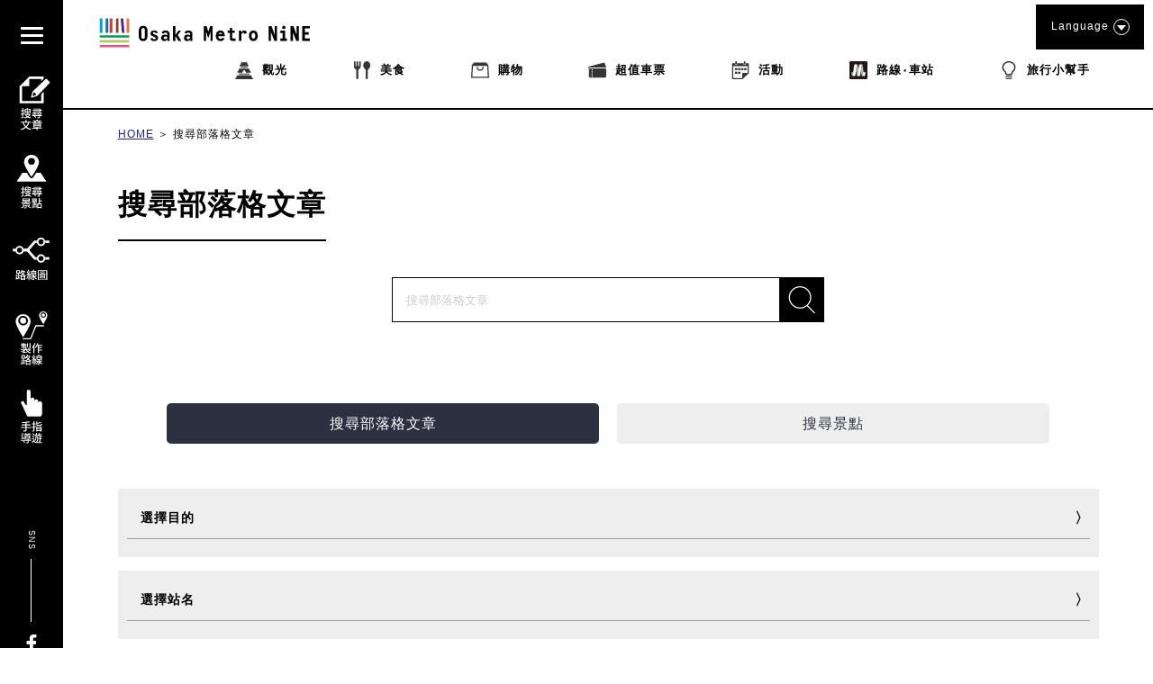

--- FILE ---
content_type: text/html; charset=UTF-8
request_url: https://metronine.osaka/tw/metro-search/?mtag=bar-hopping
body_size: 43541
content:
<!doctype html>
<html dir="ltr" lang="zh-TW" prefix="og: https://ogp.me/ns#">


<head>
	<!-- Global site tag (gtag.js) - Google Analytics -->
	<script async src="https://www.googletagmanager.com/gtag/js?id=UA-132032116-1"></script>
	<script>
	  window.dataLayer = window.dataLayer || [];
	  function gtag(){dataLayer.push(arguments);}
	  gtag('js', new Date());

	  gtag('config', 'UA-132032116-1');
	</script>
	<!-- Google Tag Manager -->
	<script>(function(w,d,s,l,i){w[l]=w[l]||[];w[l].push({'gtm.start':
	new Date().getTime(),event:'gtm.js'});var f=d.getElementsByTagName(s)[0],
	j=d.createElement(s),dl=l!='dataLayer'?'&l='+l:'';j.async=true;j.src=
	'https://www.googletagmanager.com/gtm.js?id='+i+dl;f.parentNode.insertBefore(j,f);
	})(window,document,'script','dataLayer','GTM-55ZDC69');</script>
	<!-- End Google Tag Manager -->
<meta http-equiv="X-UA-Compatible" content="IE=edge">
<meta charset="utf-8">
<meta name="viewport" content="width=device-width, initial-scale=1.0, minimum-scale=1.0, maximum-scale=2.0">

			<title>搜尋部落格文章 | Osaka Metro NiNE</title>
	
	<link rel="apple-touch-icon" sizes="180x180" href="https://pic.k-cdn.media/static/favicons/apple-touch-icon.png">
	<link rel="icon" type="image/png" sizes="32x32" href="https://pic.k-cdn.media/static/favicons/favicon-32x32.png">
	<link rel="icon" type="image/png" sizes="16x16" href="https://pic.k-cdn.media/static/favicons/favicon-16x16.png">
	<link rel="manifest" href="https://pic.k-cdn.media/static/favicons/site.webmanifest">
	<link rel="mask-icon" href="https://pic.k-cdn.media/static/favicons/safari-pinned-tab.svg" color="#999999">
	<link rel="shortcut icon" href="https://pic.k-cdn.media/static/favicons/favicon.ico">
	<meta name="msapplication-TileColor" content="#ffffff">
	<meta name="msapplication-config" content="https://pic.k-cdn.media/static/favicons/browserconfig.xml">
	<meta name="theme-color" content="#ffffff">

<link rel="stylesheet" href="https://cdnjs.cloudflare.com/ajax/libs/bxslider/4.2.15/jquery.bxslider.min.css">
<!--<link rel="stylesheet" media="all" href="https://metronine.osaka/wp-content/themes/metro/js/lib/bxslider4/jquery.bxslider.css">-->
<link rel="stylesheet" href="https://indestructibletype-fonthosting.github.io/renner.css" type="text/css" charset="utf-8" />
<link rel="stylesheet" href="https://metronine.osaka/wp-content/themes/metro/style.css" type="text/css" charset="utf-8" />
	<link rel="stylesheet" media="all" href="https://metronine.osaka/wp-content/themes/metro/css/article.css">

<link rel="stylesheet" media="print" href="https://pic.k-cdn.media/static/css/extra/tw/css/print.css">

<!--<script defer type="text/javascript" src="https://metronine.osaka/wp-content/themes/metro/js/jquery-3.1.1.min.js" charset="utf-8"></script>-->
<script defer src="https://ajax.googleapis.com/ajax/libs/jquery/3.5.1/jquery.min.js"></script>
<!--<script defer type="text/javascript" src="https://metronine.osaka/wp-content/themes/metro/js/lib/bxslider4/jquery.bxslider.js" charset="utf-8"></script>-->
<script defer src="https://cdnjs.cloudflare.com/ajax/libs/bxslider/4.2.15/jquery.bxslider.min.js"></script>

<script defer type="text/javascript" src="https://metronine.osaka/wp-content/themes/metro/js/lib/bxslider4/vendor/jquery.easing.1.3.js" charset="utf-8"></script>
<script defer type="text/javascript" src="https://metronine.osaka/wp-content/themes/metro/js/pg-common.js" charset="utf-8"></script>

<script defer type="text/javascript" src="https://metronine.osaka/wp-content/themes/metro/js/pg-index.js" charset="utf-8"></script>

<link rel="stylesheet" media="all" href="https://metronine.osaka/wp-content/themes/metro/mod_style.css">


		<!-- All in One SEO 4.7.1.1 - aioseo.com -->
		<meta name="description" content="外國遊客透過部落格介紹大阪觀光的推薦知名景點、隱藏版景點。觀光方面介紹了大阪城、海遊館等；美食介紹了章魚燒、拉麵以及壽司等；購物則從時尚到伴手禮應有盡有。請搜尋大阪旅遊體驗。" />
		<meta name="robots" content="max-snippet:-1, max-image-preview:large, max-video-preview:-1" />
		<link rel="canonical" href="https://metronine.osaka/tw/metro-search/" />
		<meta name="generator" content="All in One SEO (AIOSEO) 4.7.1.1" />
		<meta property="og:locale" content="zh_TW" />
		<meta property="og:site_name" content="Osaka Metro NiNE" />
		<meta property="og:type" content="article" />
		<meta property="og:title" content="大阪旅遊的人氣部落格文章 | Osaka Metro NiNE" />
		<meta property="og:description" content="外國遊客透過部落格介紹大阪觀光的推薦知名景點、隱藏版景點。觀光方面介紹了大阪城、海遊館等；美食介紹了章魚燒、拉麵以及壽司等；購物則從時尚到伴手禮應有盡有。請搜尋大阪旅遊體驗。" />
		<meta property="og:url" content="https://metronine.osaka/tw/metro-search/" />
		<meta property="fb:app_id" content="metronine.osaka" />
		<meta property="og:image" content="https://metronine.osaka/wp-content/themes/metro/images/common/osakametronine-share.jpg" />
		<meta property="og:image:secure_url" content="https://metronine.osaka/wp-content/themes/metro/images/common/osakametronine-share.jpg" />
		<meta property="article:published_time" content="2019-05-16T07:48:16+00:00" />
		<meta property="article:modified_time" content="2020-10-20T01:05:46+00:00" />
		<meta property="article:publisher" content="https://www.facebook.com/metronine.osaka/" />
		<meta name="twitter:card" content="summary" />
		<meta name="twitter:title" content="大阪旅遊的人氣部落格文章 | Osaka Metro NiNE" />
		<meta name="twitter:description" content="外國遊客透過部落格介紹大阪觀光的推薦知名景點、隱藏版景點。觀光方面介紹了大阪城、海遊館等；美食介紹了章魚燒、拉麵以及壽司等；購物則從時尚到伴手禮應有盡有。請搜尋大阪旅遊體驗。" />
		<meta name="twitter:image" content="https://metronine.osaka/wp-content/themes/metro/images/common/osakametronine-share.jpg" />
		<script type="application/ld+json" class="aioseo-schema">
			{"@context":"https:\/\/schema.org","@graph":[{"@type":"BreadcrumbList","@id":"https:\/\/metronine.osaka\/tw\/metro-search\/#breadcrumblist","itemListElement":[{"@type":"ListItem","@id":"https:\/\/metronine.osaka\/tw\/#listItem","position":1,"name":"Home","item":"https:\/\/metronine.osaka\/tw\/","nextItem":"https:\/\/metronine.osaka\/tw\/metro-search\/#listItem"},{"@type":"ListItem","@id":"https:\/\/metronine.osaka\/tw\/metro-search\/#listItem","position":2,"name":"\u641c\u5c0b\u65b0\u805e","previousItem":"https:\/\/metronine.osaka\/tw\/#listItem"}]},{"@type":"Organization","@id":"https:\/\/metronine.osaka\/tw\/#organization","name":"Osaka Metro NiNE","url":"https:\/\/metronine.osaka\/tw\/"},{"@type":"WebPage","@id":"https:\/\/metronine.osaka\/tw\/metro-search\/#webpage","url":"https:\/\/metronine.osaka\/tw\/metro-search\/","name":"\u5927\u962a\u65c5\u904a\u7684\u4eba\u6c23\u90e8\u843d\u683c\u6587\u7ae0 | Osaka Metro NiNE","description":"\u5916\u570b\u904a\u5ba2\u900f\u904e\u90e8\u843d\u683c\u4ecb\u7d39\u5927\u962a\u89c0\u5149\u7684\u63a8\u85a6\u77e5\u540d\u666f\u9ede\u3001\u96b1\u85cf\u7248\u666f\u9ede\u3002\u89c0\u5149\u65b9\u9762\u4ecb\u7d39\u4e86\u5927\u962a\u57ce\u3001\u6d77\u904a\u9928\u7b49\uff1b\u7f8e\u98df\u4ecb\u7d39\u4e86\u7ae0\u9b5a\u71d2\u3001\u62c9\u9eb5\u4ee5\u53ca\u58fd\u53f8\u7b49\uff1b\u8cfc\u7269\u5247\u5f9e\u6642\u5c1a\u5230\u4f34\u624b\u79ae\u61c9\u6709\u76e1\u6709\u3002\u8acb\u641c\u5c0b\u5927\u962a\u65c5\u904a\u9ad4\u9a57\u3002","inLanguage":"zh-TW","isPartOf":{"@id":"https:\/\/metronine.osaka\/tw\/#website"},"breadcrumb":{"@id":"https:\/\/metronine.osaka\/tw\/metro-search\/#breadcrumblist"},"datePublished":"2019-05-16T16:48:16+09:00","dateModified":"2020-10-20T10:05:46+09:00"},{"@type":"WebSite","@id":"https:\/\/metronine.osaka\/tw\/#website","url":"https:\/\/metronine.osaka\/tw\/","name":"Osaka Metro NiNE","inLanguage":"zh-TW","publisher":{"@id":"https:\/\/metronine.osaka\/tw\/#organization"}}]}
		</script>
		<!-- All in One SEO -->

<link rel='dns-prefetch' href='//static.addtoany.com' />
<script type="text/javascript">
/* <![CDATA[ */
window._wpemojiSettings = {"baseUrl":"https:\/\/s.w.org\/images\/core\/emoji\/15.0.3\/72x72\/","ext":".png","svgUrl":"https:\/\/s.w.org\/images\/core\/emoji\/15.0.3\/svg\/","svgExt":".svg","source":{"concatemoji":"https:\/\/metronine.osaka\/wp-includes\/js\/wp-emoji-release.min.js?ver=6.6.2"}};
/*! This file is auto-generated */
!function(i,n){var o,s,e;function c(e){try{var t={supportTests:e,timestamp:(new Date).valueOf()};sessionStorage.setItem(o,JSON.stringify(t))}catch(e){}}function p(e,t,n){e.clearRect(0,0,e.canvas.width,e.canvas.height),e.fillText(t,0,0);var t=new Uint32Array(e.getImageData(0,0,e.canvas.width,e.canvas.height).data),r=(e.clearRect(0,0,e.canvas.width,e.canvas.height),e.fillText(n,0,0),new Uint32Array(e.getImageData(0,0,e.canvas.width,e.canvas.height).data));return t.every(function(e,t){return e===r[t]})}function u(e,t,n){switch(t){case"flag":return n(e,"\ud83c\udff3\ufe0f\u200d\u26a7\ufe0f","\ud83c\udff3\ufe0f\u200b\u26a7\ufe0f")?!1:!n(e,"\ud83c\uddfa\ud83c\uddf3","\ud83c\uddfa\u200b\ud83c\uddf3")&&!n(e,"\ud83c\udff4\udb40\udc67\udb40\udc62\udb40\udc65\udb40\udc6e\udb40\udc67\udb40\udc7f","\ud83c\udff4\u200b\udb40\udc67\u200b\udb40\udc62\u200b\udb40\udc65\u200b\udb40\udc6e\u200b\udb40\udc67\u200b\udb40\udc7f");case"emoji":return!n(e,"\ud83d\udc26\u200d\u2b1b","\ud83d\udc26\u200b\u2b1b")}return!1}function f(e,t,n){var r="undefined"!=typeof WorkerGlobalScope&&self instanceof WorkerGlobalScope?new OffscreenCanvas(300,150):i.createElement("canvas"),a=r.getContext("2d",{willReadFrequently:!0}),o=(a.textBaseline="top",a.font="600 32px Arial",{});return e.forEach(function(e){o[e]=t(a,e,n)}),o}function t(e){var t=i.createElement("script");t.src=e,t.defer=!0,i.head.appendChild(t)}"undefined"!=typeof Promise&&(o="wpEmojiSettingsSupports",s=["flag","emoji"],n.supports={everything:!0,everythingExceptFlag:!0},e=new Promise(function(e){i.addEventListener("DOMContentLoaded",e,{once:!0})}),new Promise(function(t){var n=function(){try{var e=JSON.parse(sessionStorage.getItem(o));if("object"==typeof e&&"number"==typeof e.timestamp&&(new Date).valueOf()<e.timestamp+604800&&"object"==typeof e.supportTests)return e.supportTests}catch(e){}return null}();if(!n){if("undefined"!=typeof Worker&&"undefined"!=typeof OffscreenCanvas&&"undefined"!=typeof URL&&URL.createObjectURL&&"undefined"!=typeof Blob)try{var e="postMessage("+f.toString()+"("+[JSON.stringify(s),u.toString(),p.toString()].join(",")+"));",r=new Blob([e],{type:"text/javascript"}),a=new Worker(URL.createObjectURL(r),{name:"wpTestEmojiSupports"});return void(a.onmessage=function(e){c(n=e.data),a.terminate(),t(n)})}catch(e){}c(n=f(s,u,p))}t(n)}).then(function(e){for(var t in e)n.supports[t]=e[t],n.supports.everything=n.supports.everything&&n.supports[t],"flag"!==t&&(n.supports.everythingExceptFlag=n.supports.everythingExceptFlag&&n.supports[t]);n.supports.everythingExceptFlag=n.supports.everythingExceptFlag&&!n.supports.flag,n.DOMReady=!1,n.readyCallback=function(){n.DOMReady=!0}}).then(function(){return e}).then(function(){var e;n.supports.everything||(n.readyCallback(),(e=n.source||{}).concatemoji?t(e.concatemoji):e.wpemoji&&e.twemoji&&(t(e.twemoji),t(e.wpemoji)))}))}((window,document),window._wpemojiSettings);
/* ]]> */
</script>
<link rel='stylesheet' id='sbi_styles-css' href='https://metronine.osaka/wp-content/plugins/instagram-feed/css/sbi-styles.min.css?ver=6.5.0' type='text/css' media='all' />
<style id='wp-emoji-styles-inline-css' type='text/css'>

	img.wp-smiley, img.emoji {
		display: inline !important;
		border: none !important;
		box-shadow: none !important;
		height: 1em !important;
		width: 1em !important;
		margin: 0 0.07em !important;
		vertical-align: -0.1em !important;
		background: none !important;
		padding: 0 !important;
	}
</style>
<link rel='stylesheet' id='wp-block-library-css' href='https://metronine.osaka/wp-includes/css/dist/block-library/style.min.css?ver=6.6.2' type='text/css' media='all' />
<style id='classic-theme-styles-inline-css' type='text/css'>
/*! This file is auto-generated */
.wp-block-button__link{color:#fff;background-color:#32373c;border-radius:9999px;box-shadow:none;text-decoration:none;padding:calc(.667em + 2px) calc(1.333em + 2px);font-size:1.125em}.wp-block-file__button{background:#32373c;color:#fff;text-decoration:none}
</style>
<style id='global-styles-inline-css' type='text/css'>
:root{--wp--preset--aspect-ratio--square: 1;--wp--preset--aspect-ratio--4-3: 4/3;--wp--preset--aspect-ratio--3-4: 3/4;--wp--preset--aspect-ratio--3-2: 3/2;--wp--preset--aspect-ratio--2-3: 2/3;--wp--preset--aspect-ratio--16-9: 16/9;--wp--preset--aspect-ratio--9-16: 9/16;--wp--preset--color--black: #000000;--wp--preset--color--cyan-bluish-gray: #abb8c3;--wp--preset--color--white: #ffffff;--wp--preset--color--pale-pink: #f78da7;--wp--preset--color--vivid-red: #cf2e2e;--wp--preset--color--luminous-vivid-orange: #ff6900;--wp--preset--color--luminous-vivid-amber: #fcb900;--wp--preset--color--light-green-cyan: #7bdcb5;--wp--preset--color--vivid-green-cyan: #00d084;--wp--preset--color--pale-cyan-blue: #8ed1fc;--wp--preset--color--vivid-cyan-blue: #0693e3;--wp--preset--color--vivid-purple: #9b51e0;--wp--preset--gradient--vivid-cyan-blue-to-vivid-purple: linear-gradient(135deg,rgba(6,147,227,1) 0%,rgb(155,81,224) 100%);--wp--preset--gradient--light-green-cyan-to-vivid-green-cyan: linear-gradient(135deg,rgb(122,220,180) 0%,rgb(0,208,130) 100%);--wp--preset--gradient--luminous-vivid-amber-to-luminous-vivid-orange: linear-gradient(135deg,rgba(252,185,0,1) 0%,rgba(255,105,0,1) 100%);--wp--preset--gradient--luminous-vivid-orange-to-vivid-red: linear-gradient(135deg,rgba(255,105,0,1) 0%,rgb(207,46,46) 100%);--wp--preset--gradient--very-light-gray-to-cyan-bluish-gray: linear-gradient(135deg,rgb(238,238,238) 0%,rgb(169,184,195) 100%);--wp--preset--gradient--cool-to-warm-spectrum: linear-gradient(135deg,rgb(74,234,220) 0%,rgb(151,120,209) 20%,rgb(207,42,186) 40%,rgb(238,44,130) 60%,rgb(251,105,98) 80%,rgb(254,248,76) 100%);--wp--preset--gradient--blush-light-purple: linear-gradient(135deg,rgb(255,206,236) 0%,rgb(152,150,240) 100%);--wp--preset--gradient--blush-bordeaux: linear-gradient(135deg,rgb(254,205,165) 0%,rgb(254,45,45) 50%,rgb(107,0,62) 100%);--wp--preset--gradient--luminous-dusk: linear-gradient(135deg,rgb(255,203,112) 0%,rgb(199,81,192) 50%,rgb(65,88,208) 100%);--wp--preset--gradient--pale-ocean: linear-gradient(135deg,rgb(255,245,203) 0%,rgb(182,227,212) 50%,rgb(51,167,181) 100%);--wp--preset--gradient--electric-grass: linear-gradient(135deg,rgb(202,248,128) 0%,rgb(113,206,126) 100%);--wp--preset--gradient--midnight: linear-gradient(135deg,rgb(2,3,129) 0%,rgb(40,116,252) 100%);--wp--preset--font-size--small: 13px;--wp--preset--font-size--medium: 20px;--wp--preset--font-size--large: 36px;--wp--preset--font-size--x-large: 42px;--wp--preset--spacing--20: 0.44rem;--wp--preset--spacing--30: 0.67rem;--wp--preset--spacing--40: 1rem;--wp--preset--spacing--50: 1.5rem;--wp--preset--spacing--60: 2.25rem;--wp--preset--spacing--70: 3.38rem;--wp--preset--spacing--80: 5.06rem;--wp--preset--shadow--natural: 6px 6px 9px rgba(0, 0, 0, 0.2);--wp--preset--shadow--deep: 12px 12px 50px rgba(0, 0, 0, 0.4);--wp--preset--shadow--sharp: 6px 6px 0px rgba(0, 0, 0, 0.2);--wp--preset--shadow--outlined: 6px 6px 0px -3px rgba(255, 255, 255, 1), 6px 6px rgba(0, 0, 0, 1);--wp--preset--shadow--crisp: 6px 6px 0px rgba(0, 0, 0, 1);}:where(.is-layout-flex){gap: 0.5em;}:where(.is-layout-grid){gap: 0.5em;}body .is-layout-flex{display: flex;}.is-layout-flex{flex-wrap: wrap;align-items: center;}.is-layout-flex > :is(*, div){margin: 0;}body .is-layout-grid{display: grid;}.is-layout-grid > :is(*, div){margin: 0;}:where(.wp-block-columns.is-layout-flex){gap: 2em;}:where(.wp-block-columns.is-layout-grid){gap: 2em;}:where(.wp-block-post-template.is-layout-flex){gap: 1.25em;}:where(.wp-block-post-template.is-layout-grid){gap: 1.25em;}.has-black-color{color: var(--wp--preset--color--black) !important;}.has-cyan-bluish-gray-color{color: var(--wp--preset--color--cyan-bluish-gray) !important;}.has-white-color{color: var(--wp--preset--color--white) !important;}.has-pale-pink-color{color: var(--wp--preset--color--pale-pink) !important;}.has-vivid-red-color{color: var(--wp--preset--color--vivid-red) !important;}.has-luminous-vivid-orange-color{color: var(--wp--preset--color--luminous-vivid-orange) !important;}.has-luminous-vivid-amber-color{color: var(--wp--preset--color--luminous-vivid-amber) !important;}.has-light-green-cyan-color{color: var(--wp--preset--color--light-green-cyan) !important;}.has-vivid-green-cyan-color{color: var(--wp--preset--color--vivid-green-cyan) !important;}.has-pale-cyan-blue-color{color: var(--wp--preset--color--pale-cyan-blue) !important;}.has-vivid-cyan-blue-color{color: var(--wp--preset--color--vivid-cyan-blue) !important;}.has-vivid-purple-color{color: var(--wp--preset--color--vivid-purple) !important;}.has-black-background-color{background-color: var(--wp--preset--color--black) !important;}.has-cyan-bluish-gray-background-color{background-color: var(--wp--preset--color--cyan-bluish-gray) !important;}.has-white-background-color{background-color: var(--wp--preset--color--white) !important;}.has-pale-pink-background-color{background-color: var(--wp--preset--color--pale-pink) !important;}.has-vivid-red-background-color{background-color: var(--wp--preset--color--vivid-red) !important;}.has-luminous-vivid-orange-background-color{background-color: var(--wp--preset--color--luminous-vivid-orange) !important;}.has-luminous-vivid-amber-background-color{background-color: var(--wp--preset--color--luminous-vivid-amber) !important;}.has-light-green-cyan-background-color{background-color: var(--wp--preset--color--light-green-cyan) !important;}.has-vivid-green-cyan-background-color{background-color: var(--wp--preset--color--vivid-green-cyan) !important;}.has-pale-cyan-blue-background-color{background-color: var(--wp--preset--color--pale-cyan-blue) !important;}.has-vivid-cyan-blue-background-color{background-color: var(--wp--preset--color--vivid-cyan-blue) !important;}.has-vivid-purple-background-color{background-color: var(--wp--preset--color--vivid-purple) !important;}.has-black-border-color{border-color: var(--wp--preset--color--black) !important;}.has-cyan-bluish-gray-border-color{border-color: var(--wp--preset--color--cyan-bluish-gray) !important;}.has-white-border-color{border-color: var(--wp--preset--color--white) !important;}.has-pale-pink-border-color{border-color: var(--wp--preset--color--pale-pink) !important;}.has-vivid-red-border-color{border-color: var(--wp--preset--color--vivid-red) !important;}.has-luminous-vivid-orange-border-color{border-color: var(--wp--preset--color--luminous-vivid-orange) !important;}.has-luminous-vivid-amber-border-color{border-color: var(--wp--preset--color--luminous-vivid-amber) !important;}.has-light-green-cyan-border-color{border-color: var(--wp--preset--color--light-green-cyan) !important;}.has-vivid-green-cyan-border-color{border-color: var(--wp--preset--color--vivid-green-cyan) !important;}.has-pale-cyan-blue-border-color{border-color: var(--wp--preset--color--pale-cyan-blue) !important;}.has-vivid-cyan-blue-border-color{border-color: var(--wp--preset--color--vivid-cyan-blue) !important;}.has-vivid-purple-border-color{border-color: var(--wp--preset--color--vivid-purple) !important;}.has-vivid-cyan-blue-to-vivid-purple-gradient-background{background: var(--wp--preset--gradient--vivid-cyan-blue-to-vivid-purple) !important;}.has-light-green-cyan-to-vivid-green-cyan-gradient-background{background: var(--wp--preset--gradient--light-green-cyan-to-vivid-green-cyan) !important;}.has-luminous-vivid-amber-to-luminous-vivid-orange-gradient-background{background: var(--wp--preset--gradient--luminous-vivid-amber-to-luminous-vivid-orange) !important;}.has-luminous-vivid-orange-to-vivid-red-gradient-background{background: var(--wp--preset--gradient--luminous-vivid-orange-to-vivid-red) !important;}.has-very-light-gray-to-cyan-bluish-gray-gradient-background{background: var(--wp--preset--gradient--very-light-gray-to-cyan-bluish-gray) !important;}.has-cool-to-warm-spectrum-gradient-background{background: var(--wp--preset--gradient--cool-to-warm-spectrum) !important;}.has-blush-light-purple-gradient-background{background: var(--wp--preset--gradient--blush-light-purple) !important;}.has-blush-bordeaux-gradient-background{background: var(--wp--preset--gradient--blush-bordeaux) !important;}.has-luminous-dusk-gradient-background{background: var(--wp--preset--gradient--luminous-dusk) !important;}.has-pale-ocean-gradient-background{background: var(--wp--preset--gradient--pale-ocean) !important;}.has-electric-grass-gradient-background{background: var(--wp--preset--gradient--electric-grass) !important;}.has-midnight-gradient-background{background: var(--wp--preset--gradient--midnight) !important;}.has-small-font-size{font-size: var(--wp--preset--font-size--small) !important;}.has-medium-font-size{font-size: var(--wp--preset--font-size--medium) !important;}.has-large-font-size{font-size: var(--wp--preset--font-size--large) !important;}.has-x-large-font-size{font-size: var(--wp--preset--font-size--x-large) !important;}
:where(.wp-block-post-template.is-layout-flex){gap: 1.25em;}:where(.wp-block-post-template.is-layout-grid){gap: 1.25em;}
:where(.wp-block-columns.is-layout-flex){gap: 2em;}:where(.wp-block-columns.is-layout-grid){gap: 2em;}
:root :where(.wp-block-pullquote){font-size: 1.5em;line-height: 1.6;}
</style>
<link rel='stylesheet' id='addtoany-css' href='https://metronine.osaka/wp-content/plugins/add-to-any/addtoany.min.css?ver=1.16' type='text/css' media='all' />
<script type="text/javascript" src="https://metronine.osaka/wp-includes/js/jquery/jquery.min.js?ver=3.7.1" id="jquery-core-js"></script>
<script type="text/javascript" src="https://metronine.osaka/wp-includes/js/jquery/jquery-migrate.min.js?ver=3.4.1" id="jquery-migrate-js"></script>
<script type="text/javascript" src="https://metronine.osaka/wp-content/themes/metro/js/scripts.js?ver=1.0.0" id="html5blankscripts-js"></script>
<script type="text/javascript" id="addtoany-core-js-before">
/* <![CDATA[ */
window.a2a_config=window.a2a_config||{};a2a_config.callbacks=[];a2a_config.overlays=[];a2a_config.templates={};a2a_localize = {
	Share: "分享",
	Save: "儲存",
	Subscribe: "訂閱",
	Email: "電子郵件",
	Bookmark: "書籤",
	ShowAll: "顯示全部",
	ShowLess: "顯示較少",
	FindServices: "尋找服務",
	FindAnyServiceToAddTo: "立即尋找想要新增的服務",
	PoweredBy: "開發團隊:",
	ShareViaEmail: "透過電子郵件分享",
	SubscribeViaEmail: "透過電子郵件訂閱",
	BookmarkInYourBrowser: "在瀏覽器中加入書籤",
	BookmarkInstructions: "按下 Ctrl+D 或 \u2318+D 將這個頁面加入書籤",
	AddToYourFavorites: "新增至 [我的最愛]",
	SendFromWebOrProgram: "透過任何電子郵件地址或電子郵件程式傳送",
	EmailProgram: "電子郵件程式",
	More: "進一步了解...",
	ThanksForSharing: "感謝分享！",
	ThanksForFollowing: "感謝追蹤！"
};
/* ]]> */
</script>
<script type="text/javascript" defer src="https://static.addtoany.com/menu/page.js" id="addtoany-core-js"></script>
<script type="text/javascript" defer src="https://metronine.osaka/wp-content/plugins/add-to-any/addtoany.min.js?ver=1.1" id="addtoany-jquery-js"></script>
<link rel="https://api.w.org/" href="https://metronine.osaka/tw/wp-json/" /><link rel="alternate" title="JSON" type="application/json" href="https://metronine.osaka/tw/wp-json/wp/v2/pages/198" /><link rel="alternate" title="oEmbed (JSON)" type="application/json+oembed" href="https://metronine.osaka/tw/wp-json/oembed/1.0/embed?url=https%3A%2F%2Fmetronine.osaka%2Ftw%2Fmetro-search%2F" />
<link rel="alternate" title="oEmbed (XML)" type="text/xml+oembed" href="https://metronine.osaka/tw/wp-json/oembed/1.0/embed?url=https%3A%2F%2Fmetronine.osaka%2Ftw%2Fmetro-search%2F&#038;format=xml" />
<style>
.qtranxs_flag_ja {background-image: url(https://metronine.osaka/wp-content/plugins/qtranslate-xt/flags/jp.png); background-repeat: no-repeat;}
.qtranxs_flag_en {background-image: url(https://metronine.osaka/wp-content/plugins/qtranslate-xt/flags/gb.png); background-repeat: no-repeat;}
.qtranxs_flag_zh {background-image: url(https://metronine.osaka/wp-content/plugins/qtranslate-xt/flags/cn.png); background-repeat: no-repeat;}
.qtranxs_flag_tw {background-image: url(https://metronine.osaka/wp-content/plugins/qtranslate-xt/flags/tw.png); background-repeat: no-repeat;}
.qtranxs_flag_ko {background-image: url(https://metronine.osaka/wp-content/plugins/qtranslate-xt/flags/kr.png); background-repeat: no-repeat;}
.qtranxs_flag_th {background-image: url(https://metronine.osaka/wp-content/plugins/qtranslate-xt/flags/th.png); background-repeat: no-repeat;}
</style>
<link hreflang="ja" href="https://metronine.osaka/ja/metro-search/?mtag=bar-hopping" rel="alternate" />
<link hreflang="en" href="https://metronine.osaka/en/metro-search/?mtag=bar-hopping" rel="alternate" />
<link hreflang="zh" href="https://metronine.osaka/zh/metro-search/?mtag=bar-hopping" rel="alternate" />
<link hreflang="tw" href="https://metronine.osaka/tw/metro-search/?mtag=bar-hopping" rel="alternate" />
<link hreflang="ko" href="https://metronine.osaka/ko/metro-search/?mtag=bar-hopping" rel="alternate" />
<link hreflang="th" href="https://metronine.osaka/th/metro-search/?mtag=bar-hopping" rel="alternate" />
<link hreflang="x-default" href="https://metronine.osaka/metro-search/?mtag=bar-hopping" rel="alternate" />
<meta name="generator" content="qTranslate-XT 3.15.2" />
</head>

<body class="lang-tw article">
<!-- Google Tag Manager (noscript) -->
<noscript><iframe src="https://www.googletagmanager.com/ns.html?id=GTM-55ZDC69"
height="0" width="0" style="display:none;visibility:hidden"></iframe></noscript>
<!-- End Google Tag Manager (noscript) -->
<header>
	<div class="header-body clearfix">
		<div class="header-left">
			<div class="title-logo-wrap clearfix">

									<div class="title-logo pc-contents"><a href="https://metronine.osaka/tw/"><svg version="1.1" xmlns="http://www.w3.org/2000/svg" xmlns:xlink="http://www.w3.org/1999/xlink" x="0px" y="0px" viewBox="0 0 704.867 127.561" style="enable-background:new 0 0 704.867 127.561" xml:space="preserve">
<g>
	<desc>Osaka Metro NiNE</desc>
	<path d="M175.202,75.349c0,4.938-1.212,8.764-3.635,11.479c-2.425,2.717-5.881,4.074-10.371,4.074
		c-4.669,0-8.194-1.416-10.573-4.244c-2.378-2.826-3.569-6.598-3.569-11.311V56.36c0-4.758,1.191-8.553,3.569-11.383
		s5.903-4.238,10.573-4.238c4.489,0,7.945,1.357,10.371,4.068c2.423,2.719,3.635,6.569,3.635,11.553V75.349z M155.34,76.626
		c0,2.381,0.559,4.123,1.681,5.219c1.121,1.104,2.513,1.65,4.176,1.65c1.618,0,2.984-0.572,4.11-1.715
		c1.118-1.148,1.68-2.865,1.68-5.154V55.01c0-2.291-0.563-4.006-1.68-5.147c-1.126-1.146-2.492-1.721-4.11-1.721
		c-1.663,0-3.055,0.565-4.176,1.686c-1.122,1.123-1.681,2.85-1.681,5.185V76.626z M210.149,80.062c0,1.657-0.314,3.149-0.943,4.479
		c-0.628,1.324-1.494,2.455-2.59,3.398c-1.104,0.942-2.426,1.672-3.975,2.192c-1.55,0.511-3.244,0.771-5.086,0.771
		c-3.814,0-6.809-0.771-8.987-2.324c-2.177-1.547-3.31-3.938-3.401-7.172h8.216c0,1.305,0.38,2.266,1.144,2.896
		c0.763,0.63,1.837,0.943,3.232,0.943c1.66,0,2.792-0.358,3.398-1.08c0.606-0.715,0.913-1.455,0.913-2.221
		c0-1.029-0.34-1.896-1.012-2.592c-0.675-0.697-1.91-1.427-3.704-2.191c-1.706-0.672-3.277-1.309-4.712-1.916
		c-1.436-0.606-2.762-1.402-3.971-2.389c-1.038-0.813-1.856-1.787-2.462-2.931c-0.603-1.149-0.906-2.436-0.906-3.875
		c0-1.754,0.314-3.264,0.942-4.543c0.629-1.276,1.483-2.336,2.557-3.161c1.078-0.834,2.36-1.439,3.84-1.822
		c1.479-0.377,3.072-0.572,4.782-0.572c3.143,0,5.802,0.752,7.979,2.254c2.178,1.504,3.441,3.697,3.803,6.57h-7.946
		c-0.087-1.17-0.459-2.055-1.11-2.662c-0.65-0.605-1.717-0.91-3.2-0.91c-1.436,0-2.455,0.314-3.062,0.943
		c-0.606,0.631-0.91,1.348-0.91,2.149c0,1.127,0.347,2.004,1.045,2.634c0.694,0.627,1.983,1.346,3.869,2.153
		c2.294,0.941,4.121,1.703,5.491,2.287c1.37,0.584,2.502,1.189,3.402,1.82c1.03,0.672,1.848,1.57,2.454,2.69
		C209.846,77.007,210.149,78.403,210.149,80.062z M247.518,90.229h-6.934v-5.791c-0.764,1.748-1.896,3.268-3.398,4.545
		c-1.505,1.278-3.492,1.92-5.962,1.92c-1.973,0-3.661-0.262-5.049-0.771c-1.396-0.521-2.528-1.235-3.401-2.157
		c-0.874-0.92-1.517-2.021-1.918-3.304c-0.406-1.276-0.606-2.703-0.606-4.272c0-3.64,0.898-6.308,2.692-8.015
		c1.794-1.7,4.49-2.557,8.081-2.557c2.422,0,4.307,0.166,5.655,0.504c1.348,0.334,2.377,0.816,3.098,1.443v-3.629
		c0-1.754-0.504-3.101-1.517-4.043c-1.008-0.939-2.389-1.416-4.143-1.416c-2.736,0-4.529,1.235-5.384,3.705l-7.138-2.289
		c0.497-1.57,1.19-2.886,2.089-3.941c0.899-1.055,1.907-1.893,3.029-2.522c1.121-0.628,2.323-1.066,3.606-1.316
		c1.278-0.242,2.52-0.367,3.733-0.367c2.425,0,4.49,0.283,6.196,0.844c1.706,0.563,3.098,1.365,4.176,2.423
		c1.078,1.057,1.86,2.323,2.356,3.805c0.493,1.481,0.738,3.119,0.738,4.916L247.518,90.229L247.518,90.229z M239.777,77.366
		c-0.677-0.402-1.527-0.762-2.561-1.074c-1.031-0.313-2.13-0.473-3.296-0.473c-1.979,0-3.382,0.436-4.208,1.313
		c-0.833,0.877-1.25,1.966-1.25,3.267c0,1.481,0.46,2.551,1.381,3.199c0.92,0.651,2.166,0.973,3.741,0.973
		c1.388,0,2.667-0.504,3.836-1.512c1.169-1.011,1.951-2.142,2.357-3.402V77.366z M285.768,90.229h-9.761l-9.429-16.16v16.16h-7.811
		V41.411h7.811v29.424l9.29-14.141h8.486L274.318,71.44L285.768,90.229z M321.927,90.229h-6.933v-5.791
		c-0.769,1.748-1.899,3.268-3.402,4.545c-1.504,1.278-3.489,1.92-5.958,1.92c-1.977,0-3.66-0.262-5.048-0.771
		c-1.396-0.521-2.528-1.235-3.405-2.157c-0.873-0.92-1.512-2.021-1.918-3.304c-0.405-1.276-0.606-2.703-0.606-4.272
		c0-3.64,0.899-6.308,2.692-8.015c1.796-1.7,4.49-2.557,8.081-2.557c2.425,0,4.312,0.166,5.655,0.504
		c1.352,0.334,2.382,0.816,3.098,1.443v-3.629c0-1.754-0.504-3.101-1.512-4.043c-1.008-0.939-2.39-1.416-4.143-1.416
		c-2.741,0-4.535,1.235-5.387,3.705l-7.138-2.289c0.492-1.57,1.191-2.886,2.089-3.941c0.896-1.055,1.907-1.893,3.025-2.522
		c1.125-0.628,2.324-1.066,3.605-1.316c1.278-0.242,2.524-0.367,3.737-0.367c2.425,0,4.486,0.283,6.196,0.844
		c1.702,0.563,3.097,1.365,4.171,2.423c1.078,1.057,1.863,2.323,2.359,3.805c0.489,1.481,0.737,3.119,0.737,4.916v22.287H321.927z
		 M314.182,77.366c-0.672-0.402-1.525-0.762-2.558-1.074c-1.03-0.313-2.134-0.473-3.298-0.473c-1.978,0-3.38,0.436-4.208,1.313
		c-0.83,0.877-1.246,1.966-1.246,3.267c0,1.481,0.46,2.551,1.381,3.199c0.921,0.651,2.163,0.973,3.737,0.973
		c1.391,0,2.669-0.504,3.839-1.512c1.166-1.011,1.952-2.142,2.353-3.402V77.366z M387.849,90.229h-7.135V60.267l-7.072,21.407
		l-7.072-21.407V90.23h-7.271V41.411h8.82l5.523,18.783l5.99-18.783h8.215v48.818H387.849z M462.253,90.229h-9.762
		c-3.098,0-5.311-0.742-6.635-2.226c-1.32-1.479-1.986-3.744-1.986-6.801V63.901h-7.27v-7.207h7.27v-9.228h7.746v9.228h7.744v7.207
		h-7.744v15.35c0,0.99,0.188,1.752,0.568,2.293c0.389,0.535,1.09,0.808,2.127,0.808h7.941V90.229L462.253,90.229z M490.941,55.954
		c2.557,0,4.537,0.73,5.926,2.188c1.389,1.461,2.176,3.332,2.359,5.621l-7.746,3.905c-0.584-2.602-1.818-3.905-4.287-3.905
		c-3.393,0-5.742,4.366-5.742,7.045V90.23h-7.887V56.694h7.41v7.34c1.256-2.963,2.695-5.051,4.311-6.26
		C486.902,56.56,488.785,55.954,490.941,55.954z M535.115,73.464c0,2.47-0.352,4.771-1.043,6.898
		c-0.695,2.133-1.676,3.975-2.932,5.522c-1.256,1.55-2.77,2.771-4.545,3.666c-1.775,0.9-3.711,1.353-5.822,1.353
		c-2.156,0-4.137-0.438-5.926-1.314c-1.797-0.877-3.326-2.09-4.582-3.637c-1.258-1.549-2.234-3.389-2.93-5.521
		c-0.695-2.13-1.045-4.453-1.045-6.968c0-2.469,0.336-4.772,1.016-6.903c0.674-2.134,1.637-3.982,2.895-5.554
		c1.256-1.571,2.785-2.805,4.58-3.702c1.791-0.9,3.793-1.351,5.992-1.351c2.154,0,4.111,0.449,5.889,1.351
		c1.773,0.897,3.281,2.141,4.516,3.731c1.236,1.596,2.199,3.459,2.895,5.59C534.763,68.757,535.115,71.038,535.115,73.464z
		 M526.968,73.464c0-2.825-0.578-5.149-1.717-6.971c-1.146-1.82-2.639-2.729-4.479-2.729c-0.943,0-1.814,0.25-2.596,0.743
		c-0.789,0.496-1.447,1.177-1.986,2.054c-0.541,0.877-0.949,1.905-1.242,3.098c-0.293,1.191-0.438,2.48-0.438,3.873
		c0,1.346,0.152,2.613,0.469,3.807c0.313,1.188,0.752,2.207,1.313,3.062c0.564,0.854,1.221,1.526,1.988,2.021
		c0.76,0.494,1.592,0.742,2.492,0.742c1.883,0,3.389-0.897,4.506-2.697C526.406,78.669,526.968,76.337,526.968,73.464z
		 M597.804,90.229h-8.557l-11.105-28.554v28.554h-7.949V41.411h9.967l9.9,28.549V41.411h7.744V90.229L597.804,90.229z
		 M669.181,90.229h-8.557l-11.105-28.554v28.554h-7.947V41.411h9.965l9.898,28.549V41.411h7.746V90.229L669.181,90.229z
		 M704.867,90.229h-24.777V41.411h24.775v7.742h-16.088v12.459h12.729v7.877h-12.729v12.523h16.088v8.217H704.867z M413.708,83.767
		c-2.156,0-3.852-0.699-5.086-2.093c-1.236-1.387-1.963-3.567-2.189-6.53h21.277c-0.176-6.146-1.514-10.888-4.006-14.207
		c-2.49-3.32-6.004-4.982-10.535-4.982c-2.201,0-4.209,0.406-6.027,1.211c-1.818,0.81-3.391,1.963-4.713,3.469
		c-1.326,1.505-2.359,3.357-3.1,5.558c-0.74,2.199-1.109,4.69-1.109,7.471c0,2.562,0.369,4.896,1.109,7.008
		c0.74,2.111,1.771,3.927,3.1,5.449c1.322,1.527,2.914,2.709,4.779,3.537c1.861,0.832,3.914,1.248,6.158,1.248
		c3.141,0,5.838-0.744,8.08-2.225c2.244-1.478,3.955-3.724,5.123-6.732l-7.475-1.818C418.058,82.552,416.263,83.767,413.708,83.767z
		 M408.384,65.384c1.168-1.481,2.783-2.221,4.852-2.221c1.887,0,3.439,0.738,4.68,2.221c0.563,0.679,0.99,1.496,1.314,2.437h-12.137
		C407.435,66.88,407.851,66.062,408.384,65.384z M630.392,90.229h-21.408v-7.812h7.27V64.507h-7.27v-7.813H624v25.725h6.393V90.229
		L630.392,90.229z M620.103,40.657c-3.047,0-5.51,2.467-5.51,5.506c0,3.041,2.463,5.504,5.51,5.504c3.039,0,5.504-2.463,5.504-5.504
		C625.607,43.124,623.142,40.657,620.103,40.657z"/>
</g>
<g>
	<g>
		<g>
			<path style="fill:#0974B0;" d="M47.301,63.14c0,0.354-0.289,0.643-0.643,0.643h-7.163c-0.354,0-0.644-0.289-0.644-0.643V16.603
				c0-0.353,0.289-0.641,0.644-0.641h7.163c0.353,0,0.643,0.288,0.643,0.641V63.14z"/>
			<path style="fill:#00A0E0;" d="M28.402,63.14c0,0.354-0.288,0.643-0.643,0.643h-7.165c-0.353,0-0.644-0.289-0.644-0.643V16.603
				c0-0.353,0.289-0.641,0.644-0.641h7.165c0.353,0,0.643,0.288,0.643,0.641V63.14z"/>
			<path style="fill:#D83331;" d="M60.604,63.14c0,0.354-0.289,0.643-0.643,0.643h-7.162c-0.353,0-0.644-0.289-0.644-0.643V16.603
				c0-0.353,0.29-0.641,0.644-0.641h7.162c0.353,0,0.643,0.288,0.643,0.641V63.14z"/>
			<path style="fill:#814821;" d="M80.785,63.14c0,0.354-0.289,0.643-0.643,0.643h-7.166c-0.353,0-0.643-0.289-0.643-0.643V16.603
				c0-0.353,0.289-0.641,0.643-0.641h7.166c0.353,0,0.643,0.288,0.643,0.641V63.14z"/>
			<path style="fill:#532786;" d="M100.383,63.143c0.03,0.352-0.234,0.64-0.587,0.64h-7.161c-0.353,0-0.669-0.288-0.7-0.64
				L87.86,16.601c-0.031-0.352,0.233-0.639,0.587-0.639h7.173c0.353,0,0.668,0.287,0.698,0.639L100.383,63.143z"/>
			<path style="fill:#E47A30;" d="M115.599,63.14c0,0.354-0.289,0.643-0.644,0.643h-7.16c-0.353,0-0.644-0.289-0.644-0.643V16.603
				c0-0.353,0.29-0.641,0.644-0.641h7.16c0.354,0,0.644,0.288,0.644,0.641V63.14z"/>
			<path style="fill:#AACD52;" d="M115.007,87.667c0.326,0,0.592,0.268,0.592,0.592v6.783c0,0.326-0.266,0.592-0.592,0.592H20.544
				c-0.325,0-0.592-0.266-0.592-0.592v-6.783c0-0.324,0.267-0.592,0.592-0.592H115.007z"/>
			<path style="fill:#E44F93;" d="M115.007,103.632c0.326,0,0.592,0.266,0.592,0.592v6.789c0,0.324-0.266,0.59-0.592,0.59H20.544
				c-0.325,0-0.592-0.266-0.592-0.59v-6.789c0-0.326,0.267-0.592,0.592-0.592H115.007z"/>
			<path style="fill:#009A66;" d="M115.007,71.692c0.326,0,0.592,0.266,0.592,0.592v6.785c0,0.324-0.266,0.592-0.592,0.592H20.544
				c-0.325,0-0.592-0.268-0.592-0.592v-6.785c0-0.326,0.267-0.592,0.592-0.592H115.007z"/>
		</g>
	</g>
</g>
</svg></a></div>
					<div class="title-logo sp-contents"><a href="https://metronine.osaka/tw/"><svg class="logo" version="1.1" xmlns="http://www.w3.org/2000/svg" xmlns:xlink="http://www.w3.org/1999/xlink" x="0px" y="0px" viewBox="0 0 704.866 127.56" enable-background="new 0 0 704.866 127.56" xml:space="preserve">
	<g><desc>Osaka Metro NiNE</desc></g>
	<path d="M175.202,75.349c0,4.939-1.212,8.764-3.635,11.48c-2.425,2.717-5.881,4.074-10.371,4.074c-4.669,0-8.194-1.416-10.573-4.244
		c-2.378-2.826-3.569-6.598-3.569-11.311V56.36c0-4.758,1.191-8.553,3.569-11.383s5.903-4.238,10.573-4.238
		c4.489,0,7.945,1.357,10.371,4.068c2.423,2.719,3.635,6.57,3.635,11.553V75.349z M155.34,76.626c0,2.381,0.559,4.123,1.681,5.219
		c1.121,1.104,2.513,1.65,4.176,1.65c1.618,0,2.984-0.572,4.11-1.715c1.118-1.148,1.68-2.865,1.68-5.154V55.011
		c0-2.291-0.563-4.006-1.68-5.148c-1.126-1.145-2.492-1.721-4.11-1.721c-1.663,0-3.055,0.566-4.176,1.686
		c-1.122,1.123-1.681,2.85-1.681,5.184V76.626z M210.149,80.062c0,1.658-0.314,3.15-0.943,4.479c-0.628,1.324-1.494,2.455-2.59,3.398
		c-1.104,0.943-2.426,1.672-3.975,2.193c-1.55,0.51-3.244,0.771-5.086,0.771c-3.814,0-6.809-0.771-8.987-2.324
		c-2.177-1.547-3.31-3.939-3.401-7.172h8.216c0,1.305,0.38,2.266,1.144,2.896c0.763,0.629,1.837,0.943,3.232,0.943
		c1.66,0,2.792-0.359,3.398-1.08c0.606-0.715,0.913-1.455,0.913-2.221c0-1.029-0.34-1.896-1.012-2.592
		c-0.675-0.697-1.91-1.426-3.704-2.191c-1.706-0.672-3.277-1.309-4.712-1.916c-1.436-0.607-2.762-1.402-3.971-2.389
		c-1.038-0.813-1.856-1.787-2.462-2.93c-0.603-1.15-0.906-2.436-0.906-3.875c0-1.754,0.314-3.264,0.942-4.543
		c0.629-1.277,1.483-2.336,2.557-3.162c1.078-0.834,2.36-1.439,3.84-1.822c1.479-0.377,3.072-0.572,4.782-0.572
		c3.143,0,5.802,0.752,7.979,2.254c2.178,1.504,3.441,3.697,3.803,6.57h-7.946c-0.087-1.17-0.459-2.055-1.11-2.662
		c-0.65-0.605-1.717-0.91-3.2-0.91c-1.436,0-2.455,0.314-3.062,0.943c-0.606,0.631-0.91,1.348-0.91,2.15
		c0,1.127,0.347,2.004,1.045,2.633c0.694,0.627,1.983,1.346,3.869,2.154c2.294,0.941,4.121,1.703,5.491,2.287
		c1.37,0.584,2.502,1.189,3.402,1.82c1.03,0.672,1.848,1.57,2.454,2.691C209.846,77.007,210.149,78.403,210.149,80.062z
		 M247.518,90.229h-6.934v-5.791c-0.764,1.748-1.896,3.268-3.398,4.545c-1.505,1.279-3.492,1.92-5.962,1.92
		c-1.973,0-3.661-0.262-5.049-0.771c-1.396-0.521-2.528-1.236-3.401-2.158c-0.874-0.92-1.517-2.021-1.918-3.303
		c-0.406-1.277-0.606-2.703-0.606-4.273c0-3.639,0.898-6.307,2.692-8.014c1.794-1.701,4.49-2.557,8.081-2.557
		c2.422,0,4.307,0.166,5.655,0.504c1.348,0.334,2.377,0.816,3.098,1.443v-3.629c0-1.754-0.504-3.1-1.517-4.043
		c-1.008-0.939-2.389-1.416-4.143-1.416c-2.736,0-4.529,1.236-5.384,3.705l-7.138-2.289c0.497-1.57,1.19-2.885,2.089-3.941
		c0.899-1.055,1.907-1.893,3.029-2.523c1.121-0.627,2.323-1.066,3.606-1.316c1.278-0.242,2.52-0.367,3.733-0.367
		c2.425,0,4.49,0.283,6.196,0.844c1.706,0.563,3.098,1.365,4.176,2.422s1.86,2.324,2.356,3.805c0.493,1.482,0.738,3.119,0.738,4.916
		V90.229z M239.777,77.366c-0.677-0.402-1.527-0.762-2.561-1.074c-1.031-0.314-2.13-0.473-3.296-0.473
		c-1.979,0-3.382,0.436-4.208,1.313c-0.833,0.877-1.25,1.965-1.25,3.266c0,1.482,0.46,2.551,1.381,3.199
		c0.92,0.652,2.166,0.973,3.741,0.973c1.388,0,2.667-0.504,3.836-1.512c1.169-1.01,1.951-2.141,2.357-3.402V77.366z M285.768,90.229
		h-9.761l-9.429-16.16v16.16h-7.811V41.411h7.811v29.424l9.29-14.141h8.486L274.318,71.44L285.768,90.229z M321.927,90.229h-6.933
		v-5.791c-0.768,1.748-1.899,3.268-3.402,4.545c-1.504,1.279-3.489,1.92-5.958,1.92c-1.977,0-3.66-0.262-5.048-0.771
		c-1.396-0.521-2.528-1.236-3.405-2.158c-0.873-0.92-1.512-2.021-1.918-3.303c-0.405-1.277-0.606-2.703-0.606-4.273
		c0-3.639,0.899-6.307,2.692-8.014c1.797-1.701,4.49-2.557,8.081-2.557c2.425,0,4.311,0.166,5.655,0.504
		c1.352,0.334,2.382,0.816,3.098,1.443v-3.629c0-1.754-0.504-3.1-1.512-4.043c-1.008-0.939-2.39-1.416-4.143-1.416
		c-2.741,0-4.535,1.236-5.386,3.705l-7.138-2.289c0.492-1.57,1.191-2.885,2.089-3.941c0.895-1.055,1.907-1.893,3.025-2.523
		c1.125-0.627,2.324-1.066,3.606-1.316c1.278-0.242,2.524-0.367,3.737-0.367c2.425,0,4.486,0.283,6.196,0.844
		c1.702,0.563,3.097,1.365,4.171,2.422c1.078,1.057,1.863,2.324,2.36,3.805c0.489,1.482,0.737,3.119,0.737,4.916V90.229z
		 M314.182,77.366c-0.672-0.402-1.526-0.762-2.558-1.074c-1.03-0.314-2.134-0.473-3.298-0.473c-1.977,0-3.38,0.436-4.208,1.313
		c-0.83,0.877-1.246,1.965-1.246,3.266c0,1.482,0.46,2.551,1.381,3.199c0.921,0.652,2.163,0.973,3.737,0.973
		c1.391,0,2.669-0.504,3.839-1.512c1.166-1.01,1.952-2.141,2.353-3.402V77.366z M387.85,90.229h-7.135V60.267l-7.072,21.408
		l-7.074-21.408v29.963h-7.27V41.411h8.819l5.524,18.783l5.99-18.783h8.217V90.229z M462.254,90.229h-9.762
		c-3.098,0-5.31-0.742-6.635-2.225c-1.32-1.48-1.986-3.744-1.986-6.801V63.901h-7.27v-7.207h7.27v-9.227h7.746v9.227h7.744v7.207
		h-7.744v15.35c0,0.99,0.188,1.752,0.568,2.293c0.388,0.535,1.089,0.807,2.127,0.807h7.941V90.229z M490.94,55.954
		c2.558,0,4.538,0.73,5.926,2.188c1.389,1.461,2.177,3.332,2.36,5.621l-7.746,3.906c-0.583-2.602-1.818-3.906-4.288-3.906
		c-3.391,0-5.742,4.367-5.742,7.045v19.422h-7.885V56.694h7.409v7.34c1.257-2.963,2.696-5.051,4.311-6.26
		C486.901,56.56,488.785,55.954,490.94,55.954z M535.115,73.464c0,2.469-0.351,4.77-1.044,6.898c-0.695,2.133-1.674,3.975-2.93,5.523
		c-1.257,1.549-2.771,2.771-4.546,3.666c-1.775,0.9-3.71,1.352-5.822,1.352c-2.156,0-4.137-0.438-5.926-1.314
		c-1.797-0.877-3.325-2.09-4.582-3.637c-1.257-1.549-2.235-3.389-2.93-5.521c-0.694-2.129-1.044-4.453-1.044-6.967
		c0-2.469,0.335-4.773,1.016-6.904c0.673-2.133,1.636-3.982,2.893-5.553c1.257-1.572,2.785-2.805,4.581-3.703
		c1.79-0.9,3.793-1.35,5.992-1.35c2.155,0,4.112,0.449,5.889,1.35c1.774,0.898,3.281,2.141,4.515,3.732
		c1.236,1.596,2.199,3.459,2.895,5.59C534.764,68.757,535.115,71.038,535.115,73.464z M526.968,73.464
		c0-2.826-0.578-5.15-1.717-6.971c-1.146-1.82-2.638-2.73-4.479-2.73c-0.942,0-1.813,0.25-2.595,0.744
		c-0.789,0.496-1.447,1.176-1.987,2.053s-0.949,1.906-1.241,3.098c-0.294,1.191-0.438,2.48-0.438,3.873
		c0,1.346,0.153,2.613,0.468,3.807c0.313,1.188,0.752,2.207,1.314,3.061c0.563,0.855,1.221,1.527,1.987,2.021
		c0.76,0.494,1.593,0.742,2.492,0.742c1.884,0,3.389-0.898,4.507-2.697C526.406,78.669,526.968,76.337,526.968,73.464z
		 M597.804,90.229h-8.556l-11.106-28.553v28.553h-7.949V41.411h9.967l9.9,28.549V41.411h7.744V90.229z M669.181,90.229h-8.556
		l-11.106-28.553v28.553h-7.948V41.411h9.966l9.899,28.549V41.411h7.745V90.229z M704.866,90.229H680.09V41.411h24.775v7.742h-16.088
		v12.459h12.728v7.877h-12.728v12.523h16.088V90.229z M413.708,83.767c-2.155,0-3.852-0.699-5.086-2.092
		c-1.235-1.387-1.962-3.568-2.188-6.531h21.276c-0.175-6.146-1.513-10.887-4.005-14.207c-2.49-3.32-6.005-4.982-10.536-4.982
		c-2.201,0-4.208,0.406-6.027,1.211c-1.819,0.809-3.391,1.963-4.712,3.469c-1.327,1.504-2.36,3.357-3.1,5.557
		c-0.741,2.199-1.109,4.691-1.109,7.471c0,2.561,0.368,4.895,1.109,7.008c0.739,2.111,1.772,3.926,3.1,5.449
		c1.321,1.527,2.914,2.709,4.778,3.537c1.862,0.832,3.915,1.248,6.159,1.248c3.141,0,5.838-0.744,8.08-2.225
		c2.243-1.477,3.954-3.723,5.123-6.732l-7.475-1.818C418.058,82.552,416.264,83.767,413.708,83.767z M408.384,65.384
		c1.169-1.482,2.784-2.221,4.852-2.221c1.886,0,3.44,0.738,4.68,2.221c0.563,0.678,0.989,1.496,1.314,2.436h-12.136
		C407.435,66.88,407.851,66.062,408.384,65.384z M630.392,90.229h-21.409v-7.811h7.271V64.507h-7.271v-7.813h15.016v25.725h6.394
		V90.229z M620.104,40.657c-3.048,0-5.51,2.467-5.51,5.506c0,3.041,2.462,5.504,5.51,5.504c3.039,0,5.502-2.463,5.502-5.504
		C625.606,43.124,623.143,40.657,620.104,40.657z"/>
	<g>
		<g>
			<path fill="#FFFFFF" d="M127.038,0H0.52C0.233,0,0,0.236,0,0.523v126.514c0,0.29,0.233,0.522,0.52,0.522h126.518
				c0.285,0,0.521-0.232,0.521-0.522V0.523C127.559,0.236,127.322,0,127.038,0L127.038,0z"/>
		</g>
		<g>
			<path fill="#0974B0" d="M46.714,63.247c0,0.294-0.241,0.536-0.536,0.536h-5.969c-0.294,0-0.536-0.241-0.536-0.536v-38.78
				c0-0.294,0.241-0.536,0.536-0.536h5.969c0.294,0,0.536,0.241,0.536,0.536V63.247z"/>
			<path fill="#00A0E0" d="M30.965,63.247c0,0.294-0.241,0.536-0.536,0.536h-5.971c-0.294,0-0.536-0.241-0.536-0.536v-38.78
				c0-0.294,0.241-0.536,0.536-0.536h5.971c0.294,0,0.536,0.241,0.536,0.536V63.247z"/>
			<path fill="#D83331" d="M57.8,63.247c0,0.294-0.241,0.536-0.536,0.536h-5.968c-0.294,0-0.536-0.241-0.536-0.536v-38.78
				c0-0.294,0.241-0.536,0.536-0.536h5.968c0.294,0,0.536,0.241,0.536,0.536V63.247z"/>
			<path fill="#814821" d="M74.617,63.247c0,0.294-0.241,0.536-0.536,0.536h-5.971c-0.294,0-0.536-0.241-0.536-0.536v-38.78
				c0-0.294,0.241-0.536,0.536-0.536h5.971c0.294,0,0.536,0.241,0.536,0.536V63.247z"/>
			<path fill="#532786" d="M90.949,63.249c0.025,0.293-0.195,0.534-0.489,0.534h-5.968c-0.294,0-0.557-0.24-0.583-0.534
				l-3.396-38.784c-0.026-0.293,0.194-0.534,0.489-0.534h5.977c0.294,0,0.557,0.24,0.582,0.534L90.949,63.249z"/>
			<path fill="#E47A30" d="M103.629,63.247c0,0.294-0.241,0.536-0.536,0.536h-5.967c-0.294,0-0.536-0.241-0.536-0.536v-38.78
				c0-0.294,0.241-0.536,0.536-0.536h5.967c0.294,0,0.536,0.241,0.536,0.536V63.247z"/>
			<path fill="#AACD52" d="M103.136,83.686c0.271,0,0.493,0.222,0.493,0.493v5.653c0,0.271-0.222,0.493-0.493,0.493H24.417
				c-0.271,0-0.493-0.222-0.493-0.493v-5.653c0-0.271,0.222-0.493,0.493-0.493H103.136z"/>
			<path fill="#E44F93" d="M103.136,96.989c0.271,0,0.493,0.222,0.493,0.493v5.658c0,0.271-0.222,0.493-0.493,0.493H24.417
				c-0.271,0-0.493-0.222-0.493-0.493v-5.658c0-0.271,0.222-0.493,0.493-0.493H103.136z"/>
			<path fill="#009A66" d="M103.136,70.373c0.271,0,0.493,0.222,0.493,0.493v5.654c0,0.271-0.222,0.493-0.493,0.493H24.417
				c-0.271,0-0.493-0.222-0.493-0.493v-5.654c0-0.271,0.222-0.493,0.493-0.493H103.136z"/>
		</g>
	</g>
	</svg></a></div>
							</div>
		</div>

		<div class="header-right">
			<div class="header-link">
				<ul class="header-link-wrap">
					<li class="main"><a class="single" href="https://metronine.osaka/tw/metro-search/?searching=1&categories=sightseeing&highlight=sightseeing"><span class="icon"><img src="https://pic.k-cdn.media/static/images/svg/icon-visit.svg" alt=""></span><span>觀光</span></a></li>
					<li class="main"><a class="single" href="https://metronine.osaka/tw/metro-search/?searching=1&categories=gourmet&highlight=gourmet"><span class="icon"><img src="https://pic.k-cdn.media/static/images/svg/icon-eat.svg" alt=""></span><span>美食</span></a></li>
					<li class="main"><a class="single" href="https://metronine.osaka/tw/metro-search/?searching=1&categories=shopping&highlight=shopping"><span class="icon"><img src="https://pic.k-cdn.media/static/images/svg/icon-buy.svg" alt=""></span><span>購物</span></a></li>
					<li class="main">
						<a href="javascript:void(0);" class="pc-contents"><span class="icon"><img src="https://pic.k-cdn.media/static/images/svg/icon-ticket.svg" alt=""></span><span>超值車票</span></a>
						<a href="https://metronine.osaka/tw/ticket/" class="sp-contents"><span class="icon"><img src="https://pic.k-cdn.media/static/images/svg/icon-ticket.svg" alt=""></span><span>超值車票</span></a>
						<ul class="sub">
							<li><a href="https://metronine.osaka/tw/ticket/" class="bold">超值的大阪地鐵車票・套票</a></li>
							<li><a href="https://metronine.osaka/tw/metro-search/?searching=1&categories=ticket&highlight=ticket" class="bold">門票‧通票新聞</a></li>
						</ul>
					</li>

					<li class="main">
						<a href="javascript:void(0);" class="pc-contents"><span class="icon"><img src="https://pic.k-cdn.media/static/images/svg/icon-event.svg" alt=""></span><span>活動</span></a>
						<a href="https://metronine.osaka/tw/events-calendar/" class="sp-contents"><span class="icon"><img src="https://pic.k-cdn.media/static/images/svg/icon-event.svg" alt=""></span><span>活動</span></a>
						<ul class="sub">
							<li><a href="https://metronine.osaka/tw/events-calendar/" class="bold">活動日曆</a></li>
							<li><a href="https://metronine.osaka/tw/metro-search/?searching=1&categories=events-cat&highlight=events-cat" class="bold">活動新聞</a></li>
						</ul>
					</li>
					<li class="main">
						<a href="javascript:void(0);" class="pc-contents"><span class="icon"><img src="https://pic.k-cdn.media/static/images/svg/icon-frommetro.svg" alt=""></span><span>路線‧車站</span></a>
						<a href="https://metronine.osaka/tw/metro-line/" class="sp-contents"><span class="icon"><img src="https://pic.k-cdn.media/static/images/svg/icon-frommetro.svg" alt=""></span><span>路線‧車站</span></a>
						<ul class="sub">
								<li><a href="https://metronine.osaka/tw/metro-course/" class="bold">路線圖／製作我的路線</a></li>
								<li><a href="https://metronine.osaka/tw/metro-line/" class="bold">全部的線路</a></li>
								<li>－<a href="https://metronine.osaka/tw/metro_station/midosuji/">御堂筋線</a></li>
								<li>－<a href="https://metronine.osaka/tw/metro_station/tanimachi/">谷町線</a></li>
								<li>－<a href="https://metronine.osaka/tw/metro_station/yotsubashi/">四橋線</a></li>
								<li>－<a href="https://metronine.osaka/tw/metro_station/chuo/">中央線</a></li>
								<li>－<a href="https://metronine.osaka/tw/metro_station/sennichimae/">千日前線</a></li>
								<li>－<a href="https://metronine.osaka/tw/metro_station/sakaisuji/">堺筋線</a></li>
								<li>－<a href="https://metronine.osaka/tw/metro_station/nagahori-tsurumi-ryokuchi/">長堀鶴見綠地線</a></li>
								<li>－<a href="https://metronine.osaka/tw/metro_station/imazatosuji/">今里筋線</a></li>
								<li>－<a href="https://metronine.osaka/tw/metro_station/new-tram/">新電車</a></li>
								<li><a href="https://metronine.osaka/tw/line-departure/" class="bold">首班·末班</a></li>
						</ul>
					</li>
					<li class="main">
						<a href="javascript:void(0);" class="pc-contents"><span class="icon"><img src="https://pic.k-cdn.media/static/images/svg/icon-howto.svg" alt=""></span><span>旅行小幫手</span></a>
						<a href="https://metronine.osaka/tw/useful/" class="sp-contents"><span class="icon"><img src="https://pic.k-cdn.media/static/images/svg/icon-howto.svg" alt=""></span><span>旅行小幫手</span></a>
						<ul class="sub">
							<li><a href="javascript:void(0);" class="bold">如何使用 Osaka Metro（大阪地鐵）</a></li>
							<li>－<a href="https://metronine.osaka/tw/howto-ticket/">如何買票、進站及過站補票</a></li>
							<li>－<a href="https://metronine.osaka/tw/howto-signboard/">活用車站看板</a></li>
							<li>－<a href="https://metronine.osaka/tw/howto-traffic/">避開尖峰時段</a></li>
							<!-- <li><a href="https://metronine.osaka/tw/explore/" class="bold">從大阪前往關西地區的交通指南</a></li> -->
							<!-- <li><a href="https://metronine.osaka/tw/access-to-osaka/" class="bold">從主要城市前往大阪的交通指南</a></li> -->
							<!-- <li><a href="https://metronine.osaka/tw/access/" class="bold">使用機場、新幹線前往大阪的交通指南</a></li> -->
							<li><a href="https://metronine.osaka/tw/useful-info-center/" class="bold">諮詢中心</a></li>
							<li><a href="https://metronine.osaka/tw/useful-contact/" class="bold">遇到困擾時的聯絡方式</a></li>
							<li><a href="https://metronine.osaka/tw/manner/" class="bold">為了讓您舒適地使用</a></li>
						</ul>
					</li>
				</ul>

				<div class="header-search sp-contents">
					<div class="header-search-body">
						<a href="https://metronine.osaka/tw/metro-search/"><img src="https://pic.k-cdn.media/static/images/svg/icon-search.svg" alt=""></a>
						<form id="searchform" class="sp-search" action="search.php" style="display: none;">
							<input class="search" name="q" value="" placeholder="搜尋部落格文章" />
							<input class="searchsubmit" type="submit" value="" />
						</form>
					</div>
				</div>

				<ul class="header-lang">
					<li>
						<a href="javascript:void(0);" class="language pc-contents" onclick="jQuery('#lang-link').slideToggle(); return false;">Language<span class="lang arrow01"></span></a>
						<a href="javascript:void(0);" class="language sp-contents" onclick="jQuery('#lang-link').slideToggle(); return false;"><img src="https://pic.k-cdn.media/static/images/svg/icon-language.svg" alt="Language"></a>
						<ul id="lang-link" style="display: none;">
															<li><a href="https://metronine.osaka/ja/metro-search/?mtag=bar-hopping" title="日本語" data-jump="ja"><span>日本語</span></a></li>
								<li><a href="https://metronine.osaka/en/metro-search/?mtag=bar-hopping" title="English" data-jump="en"><span>English</span></a></li>
								<li><a href="https://metronine.osaka/zh/metro-search/?mtag=bar-hopping" title="簡体中文" data-jump="zh"><span>簡体中文</span></a></li>
								<li><a href="https://metronine.osaka/tw/metro-search/?mtag=bar-hopping" title="繁體中文" data-jump="tw"><span>繁體中文</span></a></li>
								<li><a href="https://metronine.osaka/ko/metro-search/?mtag=bar-hopping" title="한국어" data-jump="ko"><span>한국어</span></a></li>
								<li><a href="https://metronine.osaka/th/metro-search/?mtag=bar-hopping" title="ภาษาไทย" data-jump="th"><span>ภาษาไทย</span></a></li>
													</ul>
					</li>
				</ul>
			</div>
		</div>
	</div>
</header>

<sidebar>
	<div class="sidebar-menu">
		<input id="nav-input" type="checkbox" class="nav-unshown">
		<label id="nav-open" for="nav-input"><span></span></label>
		<label class="nav-unshown" id="nav-close" for="nav-input"><span class="cls-btn-wrap"><span class="cls-btn"></span></span></label>

		<div id="ham-menu">
					<ul class="header-menu-navi">
						<li class="main">
							<a href="https://metronine.osaka/tw/info/">關於Osaka Metro NiNE</a>
						</li>
						<li class="main">
							<a href="https://metronine.osaka/tw/special/">特別推薦文章</a>
						</li>
						<li class="main">
							<a href="https://metronine.osaka/tw/metro-search/">搜尋部落格文章</a>
						</li>
						<li class="main">
							<a href="https://metronine.osaka/tw/spot-search/?searching=1&categories=art,classic,culture-history,entertainment,nature,picture-spot,pop-culture,shrines">搜尋景點</a>
						</li>
						<li class="main">
							<a href="https://metronine.osaka/tw/metro-line/">搜尋路線‧車站</a>
						</li>
						<li class="main">
							<a href="https://metronine.osaka/tw/ticket/">超值乘車券‧車票</a>
						</li>
											<li class="main">
							<a href="https://metronine.osaka/tw/events-calendar/">活動日曆</a>
						</li>
											<li class="main">
							<a href="https://metronine.osaka/tw/useful/">旅行小幫手</a>
						</li>
						<li class="main">
							<a href="https://metronine.osaka/tw/faq/">常見問答</a>
						</li>
						<li class="main">
							<a href="https://metronine.osaka/tw/sitemap/">網站地圖</a>
						</li>
											</ul>

					<div class="header-menu-sns">
																		<div class="header-menu-sns-icon"><a href="https://www.facebook.com/metronine.osaka.tw/" target="_blank"><svg class="svg-sidemenu" xmlns="http://www.w3.org/2000/svg" viewBox="0 0 100 100"><defs><style>.cls-1{fill:#fff;}.cls-2{fill:#252525;fill-rule:evenodd;}</style></defs><path class="cls-1" d="M50,0A50,50,0,1,1,14.64,14.65,49.81,49.81,0,0,1,50,0Z"/><path class="cls-2" d="M53.82,39.78V35.69a2.15,2.15,0,0,1,2.24-2.44h5.73V24.5H53.9c-8.77,0-10.74,6.48-10.74,10.69v4.59H38.07V50h5.15V75.53H53.43V50H61l.33-4,.61-6.21Z"/></svg></a></div>
						<div class="header-menu-sns-icon"><a href="https://www.instagram.com/osakametro_nine/" target="_blank"><svg class="svg-sidemenu" xmlns="http://www.w3.org/2000/svg" viewBox="0 0 100 100"><defs><style>.cls-1{fill:#fff;}.cls-2{fill:#252525;}</style></defs><path class="cls-1" d="M50,0A50,50,0,0,1,85.35,85.35,50,50,0,1,1,50,0Z"/><path class="cls-2" d="M50,29.46c6.69,0,7.48,0,10.12.15a13.92,13.92,0,0,1,4.66.86,8.36,8.36,0,0,1,4.76,4.76,13.91,13.91,0,0,1,.86,4.65c.12,2.65.15,3.44.15,10.14s0,7.48-.15,10.13a13.91,13.91,0,0,1-.86,4.65,8.36,8.36,0,0,1-4.76,4.76,13.92,13.92,0,0,1-4.66.86c-2.64.12-3.43.15-10.12.15s-7.49,0-10.14-.15a13.91,13.91,0,0,1-4.65-.86,7.82,7.82,0,0,1-2.88-1.88,7.7,7.7,0,0,1-1.88-2.88,13.91,13.91,0,0,1-.86-4.65c-.12-2.65-.15-3.44-.15-10.13s0-7.49.15-10.14a13.91,13.91,0,0,1,.86-4.65,7.7,7.7,0,0,1,1.88-2.88,7.82,7.82,0,0,1,2.88-1.88,13.91,13.91,0,0,1,4.65-.86c2.65-.12,3.44-.15,10.14-.15m0-4.52c-6.81,0-7.67,0-10.34.16a18.41,18.41,0,0,0-6.09,1.16,12.8,12.8,0,0,0-7.33,7.33,18.41,18.41,0,0,0-1.16,6.09c-.13,2.67-.16,3.53-.16,10.34s0,7.66.16,10.33a18.41,18.41,0,0,0,1.16,6.09,12.8,12.8,0,0,0,7.33,7.33,18.41,18.41,0,0,0,6.09,1.16c2.67.13,3.53.15,10.34.15s7.66,0,10.33-.15a18.41,18.41,0,0,0,6.09-1.16,12.8,12.8,0,0,0,7.33-7.33,18.41,18.41,0,0,0,1.16-6.09c.13-2.67.15-3.53.15-10.33s0-7.67-.15-10.34a18.41,18.41,0,0,0-1.16-6.09,12.8,12.8,0,0,0-7.33-7.33,18.41,18.41,0,0,0-6.09-1.16c-2.67-.13-3.53-.16-10.33-.16Z"/><path class="cls-2" d="M50,37.14A12.88,12.88,0,1,0,62.89,50,12.87,12.87,0,0,0,50,37.14Zm0,21.23A8.36,8.36,0,1,1,58.37,50,8.35,8.35,0,0,1,50,58.37Z"/><path class="cls-2" d="M66.4,36.63a3,3,0,1,1-3-3A3,3,0,0,1,66.4,36.63Z"/></svg></a></div>
											</div>
				</div>
	</div>

	<div class="sidebar-icons">
					<div class="sidebar-icon">
				<a href="https://metronine.osaka/tw/metro-search/">
					<svg xmlns="http://www.w3.org/2000/svg" width="50" height="60" viewBox="0 0 50 60"><desc>搜尋文章</desc><g><path d="M17.29,41.45l-1.42.42v3.35c0,.58-.12.88-.47,1.07a4.5,4.5,0,0,1-1.73.18,4.15,4.15,0,0,0-.33-1c.52,0,1,0,1.19,0s.24,0,.24-.23v-3l-1.5.44L13,41.51c.5-.11,1.12-.27,1.79-.46V38.57H13.14V37.5h1.63V35.1h1.1v2.4h1.29v1.07H15.87v2.18q.65-.16,1.29-.36Zm6.76.67a6.07,6.07,0,0,1-2.26,2.66,12.55,12.55,0,0,0,2.84.76,3.72,3.72,0,0,0-.7,1,11.07,11.07,0,0,1-3.29-1.09,13.68,13.68,0,0,1-3.63,1,4.83,4.83,0,0,0-.49-1,13.56,13.56,0,0,0,3.09-.74A6.42,6.42,0,0,1,18,43.05l.68-.25H17.28v-1h2.95v-1H17.56V36.11l.53.18a6.6,6.6,0,0,0,1.36-.8l.78.72V35.1h1v4.78H23v-1H21.69V38H23V37H21.65v-.94H24v4.78H21.25v1h1.89l.21,0Zm-3.82-2.24v-3.6a13.12,13.12,0,0,1-1.66.75v1h1.16v.86H18.57v1ZM19.09,42.8a5,5,0,0,0,1.65,1.46,5.31,5.31,0,0,0,1.72-1.46Z"/><path d="M36.8,44H34.3v1.34c0,.56-.13.82-.57,1a8,8,0,0,1-2.11.14,3.84,3.84,0,0,0-.37-.93c.73,0,1.47,0,1.65,0s.26,0,.26-.23V44H28.81a7.21,7.21,0,0,1,1.5,1.23l-.82.72a8.06,8.06,0,0,0-1.81-1.5l.53-.45H25.62V43.1h7.54v-.67H31.4v-2.6h4.72v2.6H34.3v.67h2.5ZM34,37.86H25.72v-.74H34v-.65H27.27v-.79h7.85V37h1.63v.89H35.12V39.3H27.21v-.79H34ZM25.86,41.8l1.93-.12v-1H26.07v-.84h4.57v.84H28.87v.95l2-.12v.83c-1.79.15-3.62.27-4.94.35Zm6.62-.15H35v-1H32.48Z"/><path d="M22.56,51.25A13.33,13.33,0,0,1,19.69,56a11.53,11.53,0,0,0,4.88,2.3,7.06,7.06,0,0,0-.83,1.14,12,12,0,0,1-5-2.55,14.25,14.25,0,0,1-4.93,2.58,5.69,5.69,0,0,0-.73-1.13,12.92,12.92,0,0,0,4.78-2.31,13.83,13.83,0,0,1-2.79-4.82h-1.8V50.13h5v-2h1.18v2h5v1.12Zm-6.24,0a11.34,11.34,0,0,0,2.47,4,11.06,11.06,0,0,0,2.42-4Z"/><path d="M36.76,58.1h-5v1.37H30.57V58.1H25.63v-1h4.94v-.69H27V52.6h8.4v3.85H31.79v.69h5Zm0-6.07H25.66v-.94h3a5.09,5.09,0,0,0-.54-1.1l.26,0h-2V49h4.11V48.1h1.2V49H36V50H34.22l.12,0c-.22.4-.43.79-.63,1.12h3Zm-8.61,2.11h6.09v-.75H28.14Zm0,1.52h6.09v-.75H28.14ZM29.38,50a3.85,3.85,0,0,1,.53,1.14h2.57A10,10,0,0,0,33,50Z"/></g><g id="_2" data-name="2"><polygon points="35.78 27.22 14.53 27.22 14.53 10.86 22.53 10.86 22.53 2.64 35.78 2.64 35.78 5.15 38.54 2.3 38.54 0 22.53 0 13.91 8.62 11.67 10.86 11.67 29.87 38.54 29.87 38.54 16.68 35.78 19.77 35.78 27.22"/><path d="M45.15,6.14,41.77,2.76a.77.77,0,0,0-1.07,0L26.43,16.46a.8.8,0,0,0-.19.32l-1.73,5.67a.77.77,0,0,0,1,.95l5.85-1.78L45.15,7.22A.76.76,0,0,0,45.15,6.14ZM26.07,21.82l.55-1.72.77-2.53,1.92,1,1,1.91Z"/></g></svg>
				</a>
			</div>
			<div class="sidebar-icon">
				<a href="https://metronine.osaka/tw/spot-search/?searching=1&categories=art,classic,culture-history,entertainment,nature,picture-spot,pop-culture,shrines">
					<svg xmlns="http://www.w3.org/2000/svg" width="50" height="60" viewBox="0 0 50 60"><desc>搜尋景點</desc><path d="M17.47,41.45l-1.41.42v3.35c0,.58-.13.88-.47,1.07a4.59,4.59,0,0,1-1.74.18,4.11,4.11,0,0,0-.32-1c.52,0,1,0,1.19,0s.23,0,.23-.23v-3l-1.5.44-.28-1.13c.49-.11,1.11-.27,1.78-.46V38.57H13.33V37.5H15V35.1h1.11v2.4h1.29v1.07H16.06v2.18l1.29-.36Zm6.76.67A6,6,0,0,1,22,44.78a12.7,12.7,0,0,0,2.84.76,4,4,0,0,0-.7,1,11.17,11.17,0,0,1-3.29-1.09,13.71,13.71,0,0,1-3.62,1,4.88,4.88,0,0,0-.5-1,13.56,13.56,0,0,0,3.09-.74,6.58,6.58,0,0,1-1.64-1.73l.69-.25H17.46v-1h2.95v-1H17.74V36.11l.54.18a6.25,6.25,0,0,0,1.35-.8l.78.72V35.1h1v4.78h1.76v-1H21.87V38h1.32V37H21.84v-.94h2.38v4.78H21.43v1h1.9l.21,0Zm-3.82-2.24v-3.6a12.51,12.51,0,0,1-1.66.75v1h1.16v.86H18.75v1ZM19.27,42.8a5.13,5.13,0,0,0,1.65,1.46,5.21,5.21,0,0,0,1.72-1.46Z"/><path d="M36.68,44H34.19v1.34c0,.56-.14.82-.57,1a8.06,8.06,0,0,1-2.11.14,3.84,3.84,0,0,0-.37-.93c.73,0,1.46,0,1.65,0s.26,0,.26-.23V44H28.69a7.57,7.57,0,0,1,1.51,1.23l-.82.72a8.06,8.06,0,0,0-1.81-1.5L28.1,44H25.51V43.1h7.54v-.67H31.29v-2.6H36v2.6H34.19v.67h2.49Zm-2.81-6.18H25.61v-.74h8.26v-.65H27.16v-.79H35V37h1.62v.89H35V39.3H27.09v-.79h6.78ZM25.74,41.8l1.94-.12v-1H26v-.84h4.58v.84H28.76v.95l2-.12v.83c-1.78.15-3.62.27-4.93.35Zm6.63-.15h2.49v-1H32.37Z"/><path d="M17.35,57.45a14,14,0,0,1-3.2,1.85,9.31,9.31,0,0,0-.84-.82,10.55,10.55,0,0,0,3-1.46Zm7-3.82H13.52v-.92h4.85v-.66H14.92V48.51H23v3.54H19.55v.66h4.82Zm-4.81,3.22v1.59c0,.52-.13.77-.54.9a7,7,0,0,1-1.87.13,4.23,4.23,0,0,0-.33-.9c.58,0,1.2,0,1.36,0s.22-.06.22-.2V56.85H15.2V54.17h7.61v2.68ZM16,49.92h5.83v-.66H16Zm0,1.39h5.83v-.68H16ZM16.31,56h5.33V55H16.31Zm4.87,1a17.89,17.89,0,0,1,3.22,1.56l-.82.69a17.84,17.84,0,0,0-3.14-1.63Z"/><path d="M25.22,59.08a4.24,4.24,0,0,0,.84-2.21l.79.21a4.63,4.63,0,0,1-.87,2.4Zm.23-3.62,2.27-.08v-.81h-2v-.89h2V53H25.78V48.51h5V53h-2v.71h2.06v.89H28.75v.76L31,55.22l0,.91c-2,.14-4,.24-5.48.33Zm1.2-3.3h1.2V49.31h-1.2Zm.62-2.41a7.93,7.93,0,0,1,.4,1.81l-.56.17a7.52,7.52,0,0,0-.36-1.85Zm.56,7.08A8.84,8.84,0,0,1,28.14,59l-.77.1a11.72,11.72,0,0,0-.26-2.16ZM29,56.72a9.64,9.64,0,0,1,.61,2l-.75.18a9,9,0,0,0-.57-2Zm.85-7.41H28.6v2.85h1.26Zm-1.16,2.3a13.64,13.64,0,0,0,.51-1.9l.63.24c-.24.62-.47,1.37-.68,1.83Zm1.49,4.84a7.81,7.81,0,0,1,1,1.87l-.76.32a8.06,8.06,0,0,0-1-1.92Zm4-4.66v2.12h2.06v5.51H35.16v-.48H32.41v.53H31.35V53.91h1.73v-5.8h1.11v2.62h2.53v1.06Zm1,3.18H32.41v2.91h2.75Z"/><path d="M40.93,28.87l-5.84-8.95H30.22c-1.41,2.32-2.7,4.2-3.22,4.94A2.5,2.5,0,0,1,24.93,26h-.15a2.4,2.4,0,0,1-1.93-1.24c-.4-.58-1.68-2.48-3.1-4.85H14.91l-6.4,9.8a.09.09,0,0,0,0,.1.18.18,0,0,0,.12.05H41.36a.18.18,0,0,0,.12-.05.09.09,0,0,0,0-.1Z"/><path d="M25,0a8.15,8.15,0,0,0-8.33,8.09c0,4.49,7.76,15.72,7.76,15.72.24.49.73.49,1.06,0,0,0,7.84-11.23,7.84-15.72A8.22,8.22,0,0,0,25,0Zm0,11a3.74,3.74,0,0,1-3.8-3.69,3.77,3.77,0,0,1,7.54,0A3.72,3.72,0,0,1,25,11Z"/></svg>
				</a>
			</div>
			<div class="sidebar-icon">
				<a href="https://metronine.osaka/tw/fullpage-course/">
					<svg xmlns="http://www.w3.org/2000/svg" width="50" height="60" viewBox="0 0 50 60"><desc>路線圖</desc><path d="M17.91,42.18a9.15,9.15,0,0,1-1.77,3.31,8.17,8.17,0,0,0,2.71,1.63,4.44,4.44,0,0,0-.71,1l-.25-.1v4h-1.1v-.39H14V52H13V48c-.19.09-.37.18-.55.25a4.56,4.56,0,0,0-.32-.51v0H10.64v2l1.54-.36.12,1c-1.7.44-3.5.87-4.84,1.18l-.2-1.11.59-.12V46.12h1v4l.82-.19V45.08H7.89V41.19H12v3.17a8.64,8.64,0,0,0,2.15-3.67l1.12.27c-.11.33-.24.65-.37,1H17l.2-.05Zm-9,1.91h2V42.18h-2Zm3.2,3.14a8.53,8.53,0,0,0,2.61-1.76,11.78,11.78,0,0,1-1-1.43,9.47,9.47,0,0,1-1,1.17,7.25,7.25,0,0,0-.8-.69v.56H10.64v1.64H12.1Zm5,.35a9.47,9.47,0,0,1-1.71-1.32,9,9,0,0,1-1.71,1.32Zm-.34,3v-2H14v2ZM14.42,42.9l-.11.22a8.53,8.53,0,0,0,1.07,1.59,7.79,7.79,0,0,0,1.11-1.81Z"/><path d="M21,48a11.11,11.11,0,0,1-.81,3.15,5.45,5.45,0,0,0-.84-.41,9.79,9.79,0,0,0,.7-2.9Zm1.38-1v5.15h-1V47c-.67,0-1.29.09-1.84.11l-.11-1,.87-.05c.21-.27.45-.58.67-.91a12.28,12.28,0,0,0-1.48-1.75l.59-.76c.11.09.22.21.33.32a15.27,15.27,0,0,0,1-2.26l1,.37c-.44.85-1,1.84-1.42,2.52.21.24.4.46.55.67a22.49,22.49,0,0,0,1.22-2.13l1,.43C23,43.66,22.1,45,21.3,46l1.46-.09c-.14-.32-.31-.64-.47-.93l.82-.35a10.07,10.07,0,0,1,1.15,2.57l-.88.41a6.52,6.52,0,0,0-.22-.75Zm1.11.83a9,9,0,0,1,.62,2.16l-.88.27A8.1,8.1,0,0,0,22.62,48Zm3.28-.17a5.92,5.92,0,0,1-2.59,4,3.87,3.87,0,0,0-.72-.79,4.51,4.51,0,0,0,2.08-2.5H24v-.95h1.89l.17,0Zm4.12-.08C30.26,48,29.61,48.56,29,49a4.91,4.91,0,0,0,2,1.68,4.41,4.41,0,0,0-.69.93,5.92,5.92,0,0,1-2.47-2.69v2c0,.52-.08.82-.44,1a4.15,4.15,0,0,1-1.61.18,4.09,4.09,0,0,0-.3-1,9.89,9.89,0,0,0,1.12,0c.15,0,.19,0,.19-.17V46.38H24.43V41.93h2a10.94,10.94,0,0,0,.46-1.27l1.3.23c-.19.36-.38.72-.57,1h2.74v4.45H27.91v.09a8.89,8.89,0,0,0,.64,1.71,11.48,11.48,0,0,0,1.35-1.36Zm-5.37-3.77h3.78v-.89H25.48Zm0,1.75h3.78v-.89H25.48Z"/><path d="M42.39,41.15V52.07H41.27v-.46H33.08v.46H32V41.15Zm-1.12,9.5V42.12H33.08v8.53ZM40.8,45v.67H33.58V45h3.06v-.48H34.71V42.61h4.91v1.94h-2V45Zm-6.49,1.13H40v3.93H34.31Zm.9,3.25h3.88V46.83H35.21Zm.44-5.49h3v-.67h-3Zm.21,3.36h2.57V49H35.86Zm.67,1.13h1.21v-.59H36.53Z"/><path d="M11.72,23.66a4.74,4.74,0,1,1,0-9.48,4.74,4.74,0,0,1,0,9.48Zm0-7.5a2.76,2.76,0,1,0,2.71,2.76A2.73,2.73,0,0,0,11.72,16.16Z"/><path d="M35.58,14.42a4.74,4.74,0,1,1,4.7-4.74A4.72,4.72,0,0,1,35.58,14.42Zm0-7.5a2.76,2.76,0,1,0,2.71,2.76A2.72,2.72,0,0,0,35.58,6.92Z"/><path d="M35.58,32.9a4.74,4.74,0,1,1,4.7-4.74A4.72,4.72,0,0,1,35.58,32.9Zm0-7.5a2.76,2.76,0,1,0,2.71,2.76A2.72,2.72,0,0,0,35.58,25.4Z"/><path d="M30.79,9.68A4.75,4.75,0,0,1,31,8.26H28L20,17.5H16.18a4.5,4.5,0,0,1,0,2.84h5.07L29.3,11.1H31A4.75,4.75,0,0,1,30.79,9.68Z"/><path d="M6.93,18.92a5.08,5.08,0,0,1,.23-1.42H4.57v2.84H7.16A5.08,5.08,0,0,1,6.93,18.92Z"/><path d="M40.05,8.26a5.08,5.08,0,0,1,.23,1.42,5.08,5.08,0,0,1-.23,1.42h4.73V8.26Z"/><path d="M40.05,26.74a4.5,4.5,0,0,1,0,2.84h4.73V26.74Z"/><path d="M6.93,18.92a5.08,5.08,0,0,1,.23-1.42H4.57v2.84H7.16A5.08,5.08,0,0,1,6.93,18.92Z"/><path d="M31,26.74H29.3l-8-9.24H16.18a4.5,4.5,0,0,1,0,2.84H20L28,29.58h3a4.32,4.32,0,0,1,0-2.84Z"/></svg>
				</a>
			</div>
			<div class="sidebar-icon">
				<a href="https://metronine.osaka/tw/metro-course/">
					<svg xmlns="http://www.w3.org/2000/svg" width="50" height="60" viewBox="0 0 50 60"><desc>製作路線</desc><polygon points="24.46 31 15.33 31 15.33 29.68 23.56 29.68 29.31 15.31 38.73 15.31 38.73 16.63 30.2 16.63 24.46 31"/><path d="M15.7,3.06a8.16,8.16,0,0,0-8.33,8.09c0,4.49,7.76,16.74,7.76,16.74.24.49.73.49,1.06,0,0,0,7.84-12.25,7.84-16.74A8.22,8.22,0,0,0,15.7,3.06Zm0,12.57a5.39,5.39,0,0,1-5.47-5.3,5.43,5.43,0,0,1,10.86,0,5.36,5.36,0,0,1-5.39,5.3Z"/><path d="M19.05,10.33a3.39,3.39,0,1,0-3.35,3.35,3.31,3.31,0,0,0,3.35-3.35Z"/><path d="M38.06,0A4.52,4.52,0,0,0,33.4,4.49c0,2.45,4.33,9.23,4.33,9.23.17.32.41.32.57,0,0,0,4.33-6.78,4.33-9.23A4.49,4.49,0,0,0,38.06,0Zm0,6.94a2.94,2.94,0,1,1,0-5.88,2.94,2.94,0,0,1,0,5.88Z"/><path d="M39.94,4a1.89,1.89,0,0,0-1.88-1.79A1.83,1.83,0,0,0,36.18,4a1.85,1.85,0,0,0,1.88,1.88A1.9,1.9,0,0,0,39.94,4Z"/><path d="M23.78,43.28a13.46,13.46,0,0,1-2.24,1.26,7.72,7.72,0,0,0,3,1.05,2.82,2.82,0,0,0-.64.92,6.67,6.67,0,0,1-5.13-3.7,9.64,9.64,0,0,1-1.62,1v1.33l2.65-.4,0,.92-4.89.74-.17-.95L16,45.26v-1a15.88,15.88,0,0,1-2.28.65,4.2,4.2,0,0,0-.62-.85,13.77,13.77,0,0,0,4.25-1.36h-4v-.92h4.91v-.71h1.14v.71H24.3v.92H19.78a4.88,4.88,0,0,0,1,1.29,15.72,15.72,0,0,0,2.14-1.29ZM16,38.15H13.27v-.81h.82a4.17,4.17,0,0,0-.72-.38,5.41,5.41,0,0,0,1-1.84l.88.22c-.08.2-.15.4-.24.6h1V35.1h1v.84h2.13v.77H16.94v.63h2.51v.81H16.94v.56h2.22v1.46c0,.4-.06.58-.35.71a3.2,3.2,0,0,1-1.19.12,3.65,3.65,0,0,0-.29-.71c.35,0,.64,0,.75,0s.14,0,.14-.13v-.73H16.94v1.92H16V39.45h-1.2v1.61h-.91V38.71H16Zm0-.81v-.63H14.61a5.75,5.75,0,0,1-.41.63Zm5.13,2.36H20V35.58h1Zm2.76.54c0,.55-.11.8-.5,1a5.78,5.78,0,0,1-1.82.16,3.87,3.87,0,0,0-.36-.94c.62,0,1.21,0,1.4,0s.22-.06.22-.2v-5h1.06Z"/><path d="M29.5,35.49a19.74,19.74,0,0,1-1.22,2.6v8.37H27.11V39.91a10.45,10.45,0,0,1-1,1.22,7,7,0,0,0-.64-1.2,13.69,13.69,0,0,0,2.95-4.78Zm3.75,2.75v1.57h3.37v1.06H33.25v1.64H36.8v1.08H33.25v2.88H32.07V38.24h-.69a12.88,12.88,0,0,1-1.69,2.49A6.81,6.81,0,0,0,28.8,40a13.26,13.26,0,0,0,2.68-4.72l1.1.3c-.2.53-.41,1.08-.65,1.6h5v1.11Z"/><path d="M23.74,49.58A9.51,9.51,0,0,1,22,52.9a7.85,7.85,0,0,0,2.7,1.62,4.59,4.59,0,0,0-.71,1l-.25-.1v4h-1.1V59H19.84v.44H18.79V55.39l-.55.25a3,3,0,0,0-.32-.51H16.47v2L18,56.74l.11,1c-1.7.43-3.5.87-4.84,1.18l-.2-1.12.6-.11V53.53h.94v4l.82-.18V52.49H13.72v-3.9h4.09v3.18A9,9,0,0,0,20,48.1l1.11.27c-.11.32-.23.64-.37,1h2.11l.2,0Zm-9,1.91h2V49.58h-2Zm3.2,3.14a8.39,8.39,0,0,0,2.62-1.76,9.28,9.28,0,0,1-1-1.42,8.71,8.71,0,0,1-1,1.16,8.29,8.29,0,0,0-.79-.68v.56H16.47v1.64h1.45ZM23,55a8.41,8.41,0,0,1-1.71-1.31A9.78,9.78,0,0,1,19.53,55Zm-.35,3V56H19.84V58ZM20.24,50.3l-.11.23a8.77,8.77,0,0,0,1.08,1.59,7.81,7.81,0,0,0,1.1-1.82Z"/><path d="M27,55.35a11.38,11.38,0,0,1-.8,3.15,5.9,5.9,0,0,0-.84-.4A9.79,9.79,0,0,0,26,55.19Zm1.38-1v5.15h-1V54.4c-.67,0-1.29.09-1.84.11l-.11-1,.87,0,.67-.91a11.85,11.85,0,0,0-1.48-1.75L26,50l.34.32a14.65,14.65,0,0,0,1-2.25l1,.37c-.43.84-1,1.83-1.42,2.52a6,6,0,0,1,.55.67,22.81,22.81,0,0,0,1.23-2.14l.95.44c-.69,1.1-1.58,2.42-2.39,3.45l1.46-.09a8.08,8.08,0,0,0-.47-.93l.82-.35a10.5,10.5,0,0,1,1.16,2.57L29.4,55a7.27,7.27,0,0,0-.22-.76Zm1.12.84a10.15,10.15,0,0,1,.62,2.15l-.88.28a8.66,8.66,0,0,0-.57-2.19ZM32.75,55a5.89,5.89,0,0,1-2.59,4,3.92,3.92,0,0,0-.72-.8,4.55,4.55,0,0,0,2.09-2.49H30.06v-1H32l.16,0Zm4.12-.07c-.58.51-1.24,1.05-1.81,1.46a5.08,5.08,0,0,0,2,1.68,4.2,4.2,0,0,0-.7.93,5.89,5.89,0,0,1-2.47-2.7v2c0,.52-.07.82-.43,1a4.25,4.25,0,0,1-1.61.17,4.5,4.5,0,0,0-.3-1c.49,0,1,0,1.11,0s.19,0,.19-.17V53.79H30.46V49.34h2a9.87,9.87,0,0,0,.46-1.27l1.31.22c-.19.36-.39.72-.58,1.05h2.75v4.45H33.93v.09a8.32,8.32,0,0,0,.65,1.71,13.28,13.28,0,0,0,1.35-1.37ZM31.5,51.14h3.78v-.9H31.5Zm0,1.74h3.78V52H31.5Z"/></svg>
				</a>
			</div>
			<div class="sidebar-icon">
				<a href="https://metronine.osaka/tw/pointing/">
					<svg xmlns="http://www.w3.org/2000/svg" width="50" height="60" viewBox="0 0 50 60"><desc>手指導遊</desc><path d="M24.54,42.56h-5V45c0,.75-.21,1.08-.73,1.25a9,9,0,0,1-2.63.2,5,5,0,0,0-.48-1.14c1,0,2,0,2.27,0s.37-.09.37-.35V42.56h-5V41.44h5V39.67H14.22v-1.1h4.14V36.88c-1.33.11-2.68.2-3.93.25a3.71,3.71,0,0,0-.28-1,43.74,43.74,0,0,0,8.36-1l.86.94a26.36,26.36,0,0,1-3.81.7v1.82h4.27v1.1H19.56v1.77h5Z"/><path d="M29.73,41.41l-1.55.45v3.33c0,.6-.12.91-.48,1.08a4.14,4.14,0,0,1-1.74.2,4.53,4.53,0,0,0-.33-1c.52,0,1,0,1.18,0s.23,0,.23-.24v-3c-.53.16-1,.3-1.5.42l-.3-1.11c.5-.13,1.12-.26,1.8-.45V38.58H25.42V37.52H27V35.11h1.14v2.41h1.36v1.06H28.18v2.15l1.41-.39Zm.53-.41h5.88v5.41H35v-.5H31.35v.56H30.26Zm4.56-1.93c.65,0,.74-.23.83-1.49a4.05,4.05,0,0,0,1,.42c-.14,1.67-.49,2.11-1.8,2.11H32.23c-1.55,0-2-.34-2-1.55V35.13h1.14v1.75a20,20,0,0,0,3.68-1.13l.86.85a24.38,24.38,0,0,1-4.54,1.21v.75c0,.43.15.51.9.51ZM31.35,42v1H35V42ZM35,45V43.9H31.35V45Z"/><path d="M21.82,56.15H24.5V57H21.82v1.28c0,.56-.11.84-.54,1a6.79,6.79,0,0,1-2.05.15,3.54,3.54,0,0,0-.36-1c.71,0,1.4,0,1.59,0s.26,0,.26-.21V57H16.4A9.21,9.21,0,0,1,18,58.32l-.84.72a9.41,9.41,0,0,0-1.73-1.47l.64-.53H13.33v-.89h7.39V55.5c-.91,0-1.77,0-2.37,0a3.54,3.54,0,0,1-2.78-1.08c-.59.4-1.2.78-1.86,1.2l-.42-.94c.51-.24,1.09-.56,1.64-.88v-1H13.38v-.85H16v1.74a2.77,2.77,0,0,0,2.37,1c1.46.05,4.66,0,6.3-.09a3.91,3.91,0,0,0-.31.91c-.65,0-1.55.05-2.51.06Zm-6.51-4.52a8.68,8.68,0,0,0-2-1.14l.54-.66a8,8,0,0,1,2,1.07Zm.52-1.57a8.82,8.82,0,0,0-2-1.26l.54-.65a9,9,0,0,1,2.06,1.15Zm3.79.43c.05-.16.08-.35.12-.52H16.66v-.81h1.79a5.85,5.85,0,0,0-.55-.88l.93-.22a4.49,4.49,0,0,1,.69,1.07l-.15,0h1.85a8,8,0,0,0,.68-1.08l1.05.2c-.22.34-.44.64-.64.89h2.14V50H20.82c-.07.19-.15.36-.21.52h2.86v3.65H17.36V50.49Zm2.74.57H18.43v.46h3.93Zm0,1H18.43v.48h3.93Zm0,1H18.43v.48h3.93Z"/><path d="M27.83,56.94a3.56,3.56,0,0,0,3,1.29c1.44.06,4.4,0,6-.1a4.21,4.21,0,0,0-.34,1.09c-1.48.08-4.18.09-5.64,0a4.49,4.49,0,0,1-3.49-1.39c-.47.49-1,1-1.54,1.5l-.57-1.08a14.59,14.59,0,0,0,1.49-1.24V54.8H25.4v-1h2.43Zm-.47-4a8.48,8.48,0,0,0-1.94-1.47l.75-.68a8.05,8.05,0,0,1,2,1.38Zm.3-2.5a8.17,8.17,0,0,0-1.79-1.51l.77-.66a7.82,7.82,0,0,1,1.82,1.44l-.07.06h1.49V48.1h1.06v1.63h1.53v.64A7.3,7.3,0,0,0,33.36,48l1,.23A10.54,10.54,0,0,1,34,49.39H36.6v1h-3a5.67,5.67,0,0,1-.55.94h2.65l.21,0,.62.44a10,10,0,0,1-1.45,1.82v.33h1.57v.92H35.09v1.89c0,.48-.09.76-.43.92a3.65,3.65,0,0,1-1.5.18,2.88,2.88,0,0,0-.33-1h1.09c.15,0,.19,0,.19-.16V54.75H32.56v-.92h1.55v-.92h.39a9.52,9.52,0,0,0,.59-.76H32.94v-.68l-.11.14A5.67,5.67,0,0,0,32,51l.22-.26H30.3v1.13h2s0,.3,0,.43c-.08,3.43-.16,4.63-.42,5a.91.91,0,0,1-.69.39,5.3,5.3,0,0,1-1,0,2.4,2.4,0,0,0-.26-.95,6.89,6.89,0,0,0,.8,0,.29.29,0,0,0,.31-.15c.16-.23.23-1.19.31-3.86h-1a7.49,7.49,0,0,1-1.48,4.84,3.76,3.76,0,0,0-.71-.67,7,7,0,0,0,1.24-4.55V50.7H28.3v-.88Z"/><path d="M34.6,12.8a2.13,2.13,0,0,0-2.11,2h0v-2a2.13,2.13,0,1,0-4.26,0V10.66a2.14,2.14,0,0,0-4.27,0V2.13a2.13,2.13,0,0,0-4.26,0V16.47a.66.66,0,0,1-.49.57.64.64,0,0,1-.7-.24c-1.57-2-1.47-4.07-3.73-4.07a1.49,1.49,0,0,0-1.28.73,1.51,1.51,0,0,0,0,1.47l6.69,14.39a1.07,1.07,0,0,0,.93.55H33.53a3.2,3.2,0,0,0,3.2-3.2V14.93A2.14,2.14,0,0,0,34.6,12.8"/></svg>
				</a>
			</div>

		
		<div class="sidebar-text pc-contents"><p>SNS</p></div>
					<div class="sidebar-icon sns pc-contents">
				<a href="https://www.facebook.com/metronine.osaka.tw/" target="_blank">
<svg class="icon-fb icon" version="1.1" xmlns="http://www.w3.org/2000/svg" xmlns:xlink="http://www.w3.org/1999/xlink" x="0px" y="0px" width="28.35px" height="28.35px" viewBox="0 0 28.35 28.35" style="enable-background:new 0 0 28.35 28.35;" xml:space="preserve">
<g>
	<path class="st4" d="M11.174,28.302V15.394H6.839v-5.052h4.335V6.625c0-4.313,2.633-6.659,6.479-6.659
		c1.842,0,3.425,0.137,3.887,0.198v4.506L18.887,4.67c-2.093,0-2.497,0.995-2.497,2.454v3.217h5.002l-0.651,5.052H16.39v12.908"/>
	<path id="f_2_" class="st2" d="M16.389,28.302V15.394h4.352l0.651-5.052h-5.003V7.124c0-1.459,0.405-2.453,2.497-2.453l2.652-0.001
		V0.165c-0.461-0.063-2.044-0.199-3.886-0.199c-3.846,0-6.479,2.348-6.479,6.658v3.718H6.838v5.052h4.335v12.908H16.389z"/>
</g>
</svg>
				</a>
			</div>
			<div class="sidebar-icon sns pc-contents">
				<a href="https://www.instagram.com/osakametro_nine/" target="_blank">
<svg class="icon-instagram icon" version="1.1" xmlns="http://www.w3.org/2000/svg" xmlns:xlink="http://www.w3.org/1999/xlink" x="0px" y="0px" width="28.35px" height="28.35px" viewBox="0 0 28.35 28.35" style="enable-background:new 0 0 28.35 28.35;" xml:space="preserve">
<g>
	<path class="st3" d="M20.084,28.384H8.298C3.723,28.384,0,24.661,0,20.087V8.3c0-4.576,3.723-8.299,8.298-8.299h11.786
		c4.576,0,8.299,3.723,8.299,8.299v11.787C28.383,24.661,24.66,28.384,20.084,28.384z M8.252,2.791c-3.1,0-5.621,2.521-5.621,5.621
		v11.72c0,3.1,2.521,5.621,5.621,5.621h11.721c3.1,0,5.621-2.521,5.621-5.621V8.412c0-3.1-2.521-5.621-5.621-5.621H8.252z"/>
	<circle class="st3" cx="21.654" cy="6.745" r="1.759"/>
	<path class="st3" d="M14.113,21.567c-4.023,0-7.296-3.273-7.296-7.295c0-4.023,3.272-7.296,7.296-7.296
		c4.021,0,7.295,3.272,7.295,7.296C21.408,18.294,18.135,21.567,14.113,21.567z M14.113,9.607c-2.572,0-4.665,2.092-4.665,4.665
		c0,2.571,2.093,4.663,4.665,4.663s4.664-2.092,4.664-4.663C18.777,11.699,16.686,9.607,14.113,9.607z"/>
</g>
</svg>
				</a>
			</div>
		
	</div>
</sidebar>
<main id="content">
	

				<div id="breadcrumb">
				<div class="breadcrumb-body"><p><label><a href="javascript:void(0);">HOME</a></label><label>搜尋部落格文章</label></p></div>
			</div>
			
	

	

			<div id="main-article-lead">
			<div class="article-lead-body common-wrapper">
				<h1>搜尋部落格文章</h1>
				<div class="search-body">
					<form id="searchform" action="https://metronine.osaka/tw/metro-search/" method="GET">
						<input type="hidden" name="searching" value="1" />
						<input class="search" name="q" value="" placeholder="搜尋部落格文章" />
						<input class="searchsubmit" type="submit" value="" />
					</form>
				</div>
			</div>
			<div class="article-spot-change">
				<a href="https://metronine.osaka/tw/metro-search/" class="on">搜尋部落格文章</a>
				<a href="https://metronine.osaka/tw/spot-search/?searching=1&categories=art,classic,culture-history,entertainment,nature,night-life,picture-spot,pop-culture,seasonal,sightseeing-others">搜尋景點</a>
			</div>
		</div>
	
	<div id="article-search">
		<div class="article-search-body common-wrapper">
			<div class="article-search-menu">
				<h2>選擇目的</h2>
				<input id="purpose-input" type="checkbox" name="purpose-unshown">
				<label class="purpose-unshown" for="purpose-input"><span></span></label>
				<div id="select-purpose">
					<div class="select-purpose-menu">

						<input id="sightseeing" type="radio" name="tab-item" class="top-category-radio" category-slug="sightseeing" >
<label class="tab-item sightseeing" for="sightseeing"><span>觀光</span></label><input id="gourmet" type="radio" name="tab-item" class="top-category-radio" category-slug="gourmet" >
<label class="tab-item gourmet" for="gourmet"><span>美食</span></label><input id="shopping" type="radio" name="tab-item" class="top-category-radio" category-slug="shopping" >
<label class="tab-item shopping" for="shopping"><span>購物</span></label><input id="stay" type="radio" name="tab-item" class="top-category-radio" category-slug="stay" >
<label class="tab-item stay" for="stay"><span>住宿</span></label><input id="fun" type="radio" name="tab-item" class="top-category-radio" category-slug="fun" >
<label class="tab-item fun" for="fun"><span>遊玩</span></label><input id="sports" type="radio" name="tab-item" class="top-category-radio" category-slug="sports" >
<label class="tab-item sports" for="sports"><span>運動</span></label><input id="events-cat" type="radio" name="tab-item" class="top-category-radio" category-slug="events-cat" >
<label class="tab-item events-cat" for="events-cat"><span>活動</span></label><input id="ticket" type="radio" name="tab-item" class="top-category-radio" category-slug="ticket" >
<label class="tab-item ticket" for="ticket"><span>超值車票</span></label><input id="travelling-help" type="radio" name="tab-item" class="top-category-radio" category-slug="travelling-help" >
<label class="tab-item travelling-help" for="travelling-help"><span>旅行小助手</span></label><input id="others" type="radio" name="tab-item" class="top-category-radio" category-slug="others" >
<label class="tab-item others" for="others"><span>其他</span></label>
													<div class="select-purpose-body sightseeing">
								<input id="tag-art-01" type="checkbox" name="tag-sightseeing" class="sub-category-checkbox" main-category-slug="sightseeing" category-slug="art" ><label class="sub-tab-item sub-selectable tag-art" for="tag-art-01"><span>博物館・美術館</span></label>
<input id="tag-classic-02" type="checkbox" name="tag-sightseeing" class="sub-category-checkbox" main-category-slug="sightseeing" category-slug="classic" ><label class="sub-tab-item sub-selectable tag-classic" for="tag-classic-02"><span>經典</span></label>
<input id="tag-culture-history-03" type="checkbox" name="tag-sightseeing" class="sub-category-checkbox" main-category-slug="sightseeing" category-slug="culture-history" ><label class="sub-tab-item sub-selectable tag-culture-history" for="tag-culture-history-03"><span>文化・歷史</span></label>
<input id="tag-entertainment-04" type="checkbox" name="tag-sightseeing" class="sub-category-checkbox" main-category-slug="sightseeing" category-slug="entertainment" ><label class="sub-tab-item sub-selectable tag-entertainment" for="tag-entertainment-04"><span>娛樂</span></label>
<input id="tag-nature-05" type="checkbox" name="tag-sightseeing" class="sub-category-checkbox" main-category-slug="sightseeing" category-slug="nature" ><label class="sub-tab-item sub-selectable tag-nature" for="tag-nature-05"><span>自然・公園</span></label>
<input id="tag-picture-spot-06" type="checkbox" name="tag-sightseeing" class="sub-category-checkbox" main-category-slug="sightseeing" category-slug="picture-spot" ><label class="sub-tab-item sub-selectable tag-picture-spot" for="tag-picture-spot-06"><span>拍照地點</span></label>
<input id="tag-pop-culture-07" type="checkbox" name="tag-sightseeing" class="sub-category-checkbox" main-category-slug="sightseeing" category-slug="pop-culture" ><label class="sub-tab-item sub-selectable tag-pop-culture" for="tag-pop-culture-07"><span>流行文化</span></label>
<input id="tag-shrines-08" type="checkbox" name="tag-sightseeing" class="sub-category-checkbox" main-category-slug="sightseeing" category-slug="shrines" ><label class="sub-tab-item sub-selectable tag-shrines" for="tag-shrines-08"><span>社寺・佛寺</span></label>
								<br/><label class="sub-tab-item btn-deselect-all-categories" main-category-slug="sightseeing"><span>全部選擇∕取消</span></label>
							</div>
													<div class="select-purpose-body gourmet">
								<input id="tag-halal-02" type="checkbox" name="tag-gourmet" class="sub-category-checkbox" main-category-slug="gourmet" category-slug="halal" ><label class="sub-tab-item sub-selectable tag-halal" for="tag-halal-02"><span>清真教</span></label>
<input id="tag-halal-vegetarian-03" type="checkbox" name="tag-gourmet" class="sub-category-checkbox" main-category-slug="gourmet" category-slug="halal-vegetarian" ><label class="sub-tab-item sub-selectable tag-halal-vegetarian" for="tag-halal-vegetarian-03"><span>素食者</span></label>
<input id="tag-izakaya-bar-04" type="checkbox" name="tag-gourmet" class="sub-category-checkbox" main-category-slug="gourmet" category-slug="izakaya-bar" ><label class="sub-tab-item sub-selectable tag-izakaya-bar" for="tag-izakaya-bar-04"><span>居酒屋・酒吧</span></label>
<input id="tag-kissaten-cafe-05" type="checkbox" name="tag-gourmet" class="sub-category-checkbox" main-category-slug="gourmet" category-slug="kissaten-cafe" ><label class="sub-tab-item sub-selectable tag-kissaten-cafe" for="tag-kissaten-cafe-05"><span>咖啡館</span></label>
<input id="tag-noodle-06" type="checkbox" name="tag-gourmet" class="sub-category-checkbox" main-category-slug="gourmet" category-slug="noodle" ><label class="sub-tab-item sub-selectable tag-noodle" for="tag-noodle-06"><span>麵</span></label>
<input id="tag-okonomiyaki-07" type="checkbox" name="tag-gourmet" class="sub-category-checkbox" main-category-slug="gourmet" category-slug="okonomiyaki" ><label class="sub-tab-item sub-selectable tag-okonomiyaki" for="tag-okonomiyaki-07"><span>大阪燒</span></label>
<input id="tag-ramen-08" type="checkbox" name="tag-gourmet" class="sub-category-checkbox" main-category-slug="gourmet" category-slug="ramen" ><label class="sub-tab-item sub-selectable tag-ramen" for="tag-ramen-08"><span>拉麵</span></label>
<input id="tag-soul-food-09" type="checkbox" name="tag-gourmet" class="sub-category-checkbox" main-category-slug="gourmet" category-slug="soul-food" ><label class="sub-tab-item sub-selectable tag-soul-food" for="tag-soul-food-09"><span>大阪靈魂美食</span></label>
<input id="tag-sushi-10" type="checkbox" name="tag-gourmet" class="sub-category-checkbox" main-category-slug="gourmet" category-slug="sushi" ><label class="sub-tab-item sub-selectable tag-sushi" for="tag-sushi-10"><span>寿司</span></label>
<input id="tag-takoyaki-11" type="checkbox" name="tag-gourmet" class="sub-category-checkbox" main-category-slug="gourmet" category-slug="takoyaki" ><label class="sub-tab-item sub-selectable tag-takoyaki" for="tag-takoyaki-11"><span>章魚燒</span></label>
<input id="tag-washoku-12" type="checkbox" name="tag-gourmet" class="sub-category-checkbox" main-category-slug="gourmet" category-slug="washoku" ><label class="sub-tab-item sub-selectable tag-washoku" for="tag-washoku-12"><span>日本料理</span></label>
<input id="tag-yaki-niku-13" type="checkbox" name="tag-gourmet" class="sub-category-checkbox" main-category-slug="gourmet" category-slug="yaki-niku" ><label class="sub-tab-item sub-selectable tag-yaki-niku" for="tag-yaki-niku-13"><span>烤肉</span></label>
<input id="tag-gourmet-others-01" type="checkbox" name="tag-gourmet" class="sub-category-checkbox" main-category-slug="gourmet" category-slug="gourmet-others" ><label class="sub-tab-item sub-selectable tag-gourmet-others" for="tag-gourmet-others-01"><span>其他</span></label>
								<br/><label class="sub-tab-item btn-deselect-all-categories" main-category-slug="gourmet"><span>全部選擇∕取消</span></label>
							</div>
													<div class="select-purpose-body shopping">
								<input id="tag-100-yen-shop-01" type="checkbox" name="tag-shopping" class="sub-category-checkbox" main-category-slug="shopping" category-slug="100-yen-shop" ><label class="sub-tab-item sub-selectable tag-100-yen-shop" for="tag-100-yen-shop-01"><span>百元店</span></label>
<input id="tag-department-store-02" type="checkbox" name="tag-shopping" class="sub-category-checkbox" main-category-slug="shopping" category-slug="department-store" ><label class="sub-tab-item sub-selectable tag-department-store" for="tag-department-store-02"><span>百貨商店</span></label>
<input id="tag-discount-shop-03" type="checkbox" name="tag-shopping" class="sub-category-checkbox" main-category-slug="shopping" category-slug="discount-shop" ><label class="sub-tab-item sub-selectable tag-discount-shop" for="tag-discount-shop-03"><span>折扣店</span></label>
<input id="tag-drug-store-04" type="checkbox" name="tag-shopping" class="sub-category-checkbox" main-category-slug="shopping" category-slug="drug-store" ><label class="sub-tab-item sub-selectable tag-drug-store" for="tag-drug-store-04"><span>藥妝店</span></label>
<input id="tag-electronic-store-05" type="checkbox" name="tag-shopping" class="sub-category-checkbox" main-category-slug="shopping" category-slug="electronic-store" ><label class="sub-tab-item sub-selectable tag-electronic-store" for="tag-electronic-store-05"><span>家電賣場</span></label>
<input id="tag-fashion-06" type="checkbox" name="tag-shopping" class="sub-category-checkbox" main-category-slug="shopping" category-slug="fashion" ><label class="sub-tab-item sub-selectable tag-fashion" for="tag-fashion-06"><span>時尚</span></label>
<input id="tag-food-shop-07" type="checkbox" name="tag-shopping" class="sub-category-checkbox" main-category-slug="shopping" category-slug="food-shop" ><label class="sub-tab-item sub-selectable tag-food-shop" for="tag-food-shop-07"><span>食品</span></label>
<input id="tag-household-goods-08" type="checkbox" name="tag-shopping" class="sub-category-checkbox" main-category-slug="shopping" category-slug="household-goods" ><label class="sub-tab-item sub-selectable tag-household-goods" for="tag-household-goods-08"><span>生活雜貨</span></label>
<input id="tag-outlet-mall-09" type="checkbox" name="tag-shopping" class="sub-category-checkbox" main-category-slug="shopping" category-slug="outlet-mall" ><label class="sub-tab-item sub-selectable tag-outlet-mall" for="tag-outlet-mall-09"><span>複合型商業設施</span></label>
<input id="tag-shopping-street-11" type="checkbox" name="tag-shopping" class="sub-category-checkbox" main-category-slug="shopping" category-slug="shopping-street" ><label class="sub-tab-item sub-selectable tag-shopping-street" for="tag-shopping-street-11"><span>商店街</span></label>
<input id="tag-shopping-others-10" type="checkbox" name="tag-shopping" class="sub-category-checkbox" main-category-slug="shopping" category-slug="shopping-others" ><label class="sub-tab-item sub-selectable tag-shopping-others" for="tag-shopping-others-10"><span>其他</span></label>
								<br/><label class="sub-tab-item btn-deselect-all-categories" main-category-slug="shopping"><span>全部選擇∕取消</span></label>
							</div>
													<div class="select-purpose-body stay">
								<input id="tag-business-hotel-01" type="checkbox" name="tag-stay" class="sub-category-checkbox" main-category-slug="stay" category-slug="business-hotel" ><label class="sub-tab-item sub-selectable tag-business-hotel" for="tag-business-hotel-01"><span>酒店・商務酒店</span></label>
<input id="tag-capsule-hotel-02" type="checkbox" name="tag-stay" class="sub-category-checkbox" main-category-slug="stay" category-slug="capsule-hotel" ><label class="sub-tab-item sub-selectable tag-capsule-hotel" for="tag-capsule-hotel-02"><span>膠囊酒店</span></label>
<input id="tag-guest-house-03" type="checkbox" name="tag-stay" class="sub-category-checkbox" main-category-slug="stay" category-slug="guest-house" ><label class="sub-tab-item sub-selectable tag-guest-house" for="tag-guest-house-03"><span>民宿</span></label>
<input id="tag-pension-04" type="checkbox" name="tag-stay" class="sub-category-checkbox" main-category-slug="stay" category-slug="pension" ><label class="sub-tab-item sub-selectable tag-pension" for="tag-pension-04"><span>日式民宿</span></label>
<input id="tag-ryokan-05" type="checkbox" name="tag-stay" class="sub-category-checkbox" main-category-slug="stay" category-slug="ryokan" ><label class="sub-tab-item sub-selectable tag-ryokan" for="tag-ryokan-05"><span>旅館</span></label>
<input id="tag-stay-others-06" type="checkbox" name="tag-stay" class="sub-category-checkbox" main-category-slug="stay" category-slug="stay-others" ><label class="sub-tab-item sub-selectable tag-stay-others" for="tag-stay-others-06"><span>其他</span></label>
								<br/><label class="sub-tab-item btn-deselect-all-categories" main-category-slug="stay"><span>全部選擇∕取消</span></label>
							</div>
													<div class="select-purpose-body fun">
								<input id="tag-activities-01" type="checkbox" name="tag-fun" class="sub-category-checkbox" main-category-slug="fun" category-slug="activities" ><label class="sub-tab-item sub-selectable tag-activities" for="tag-activities-01"><span>活動</span></label>
<input id="tag-amusement-02" type="checkbox" name="tag-fun" class="sub-category-checkbox" main-category-slug="fun" category-slug="amusement" ><label class="sub-tab-item sub-selectable tag-amusement" for="tag-amusement-02"><span>娛樂</span></label>
<input id="tag-cruise-03" type="checkbox" name="tag-fun" class="sub-category-checkbox" main-category-slug="fun" category-slug="cruise" ><label class="sub-tab-item sub-selectable tag-cruise" for="tag-cruise-03"><span>遊船</span></label>
<input id="tag-experience-04" type="checkbox" name="tag-fun" class="sub-category-checkbox" main-category-slug="fun" category-slug="experience" ><label class="sub-tab-item sub-selectable tag-experience" for="tag-experience-04"><span>體驗</span></label>
<input id="tag-hot-springs-06" type="checkbox" name="tag-fun" class="sub-category-checkbox" main-category-slug="fun" category-slug="hot-springs" ><label class="sub-tab-item sub-selectable tag-hot-springs" for="tag-hot-springs-06"><span>溫泉・浴場</span></label>
<input id="tag-night-life-07" type="checkbox" name="tag-fun" class="sub-category-checkbox" main-category-slug="fun" category-slug="night-life" ><label class="sub-tab-item sub-selectable tag-night-life" for="tag-night-life-07"><span>夜生活</span></label>
<input id="tag-outdoor-08" type="checkbox" name="tag-fun" class="sub-category-checkbox" main-category-slug="fun" category-slug="outdoor" ><label class="sub-tab-item sub-selectable tag-outdoor" for="tag-outdoor-08"><span>戶外</span></label>
<input id="tag-tours-09" type="checkbox" name="tag-fun" class="sub-category-checkbox" main-category-slug="fun" category-slug="tours" ><label class="sub-tab-item sub-selectable tag-tours" for="tag-tours-09"><span>旅行</span></label>
<input id="tag-fun-others-05" type="checkbox" name="tag-fun" class="sub-category-checkbox" main-category-slug="fun" category-slug="fun-others" ><label class="sub-tab-item sub-selectable tag-fun-others" for="tag-fun-others-05"><span>其他</span></label>
								<br/><label class="sub-tab-item btn-deselect-all-categories" main-category-slug="fun"><span>全部選擇∕取消</span></label>
							</div>
													<div class="select-purpose-body sports">
								<input id="tag-game-watching-01" type="checkbox" name="tag-sports" class="sub-category-checkbox" main-category-slug="sports" category-slug="game-watching" ><label class="sub-tab-item sub-selectable tag-game-watching" for="tag-game-watching-01"><span>看比赛</span></label>
<input id="tag-sports-others-02" type="checkbox" name="tag-sports" class="sub-category-checkbox" main-category-slug="sports" category-slug="sports-others" ><label class="sub-tab-item sub-selectable tag-sports-others" for="tag-sports-others-02"><span>其他</span></label>
								<br/><label class="sub-tab-item btn-deselect-all-categories" main-category-slug="sports"><span>全部選擇∕取消</span></label>
							</div>
													<div class="select-purpose-body events-cat">
								<input id="tag-expo-exibition-02" type="checkbox" name="tag-events-cat" class="sub-category-checkbox" main-category-slug="events-cat" category-slug="expo-exibition" ><label class="sub-tab-item sub-selectable tag-expo-exibition" for="tag-expo-exibition-02"><span>博覧会・展覧会</span></label>
<input id="tag-fest-03" type="checkbox" name="tag-events-cat" class="sub-category-checkbox" main-category-slug="events-cat" category-slug="fest" ><label class="sub-tab-item sub-selectable tag-fest" for="tag-fest-03"><span>美食祭</span></label>
<input id="tag-festivals-04" type="checkbox" name="tag-events-cat" class="sub-category-checkbox" main-category-slug="events-cat" category-slug="festivals" ><label class="sub-tab-item sub-selectable tag-festivals" for="tag-festivals-04"><span>節日慶典</span></label>
<input id="tag-fireworks-05" type="checkbox" name="tag-events-cat" class="sub-category-checkbox" main-category-slug="events-cat" category-slug="fireworks" ><label class="sub-tab-item sub-selectable tag-fireworks" for="tag-fireworks-05"><span>煙火大會</span></label>
<input id="tag-hanami-06" type="checkbox" name="tag-events-cat" class="sub-category-checkbox" main-category-slug="events-cat" category-slug="hanami" ><label class="sub-tab-item sub-selectable tag-hanami" for="tag-hanami-06"><span>賞花</span></label>
<input id="tag-illumination-07" type="checkbox" name="tag-events-cat" class="sub-category-checkbox" main-category-slug="events-cat" category-slug="illumination" ><label class="sub-tab-item sub-selectable tag-illumination" for="tag-illumination-07"><span>燈光秀</span></label>
<input id="tag-local-event-08" type="checkbox" name="tag-events-cat" class="sub-category-checkbox" main-category-slug="events-cat" category-slug="local-event" ><label class="sub-tab-item sub-selectable tag-local-event" for="tag-local-event-08"><span>當地活動</span></label>
<input id="tag-music-09" type="checkbox" name="tag-events-cat" class="sub-category-checkbox" main-category-slug="events-cat" category-slug="music" ><label class="sub-tab-item sub-selectable tag-music" for="tag-music-09"><span>音楽</span></label>
<input id="tag-event-others-01" type="checkbox" name="tag-events-cat" class="sub-category-checkbox" main-category-slug="events-cat" category-slug="event-others" ><label class="sub-tab-item sub-selectable tag-event-others" for="tag-event-others-01"><span>其他</span></label>
								<br/><label class="sub-tab-item btn-deselect-all-categories" main-category-slug="events-cat"><span>全部選擇∕取消</span></label>
							</div>
													<div class="select-purpose-body ticket">
								<input id="tag-plan-ticket-01" type="checkbox" name="tag-ticket" class="sub-category-checkbox" main-category-slug="ticket" category-slug="plan-ticket" ><label class="sub-tab-item sub-selectable tag-plan-ticket" for="tag-plan-ticket-01"><span>使用大阪周遊卡免費</span></label>
<input id="tag-ticket-office-02" type="checkbox" name="tag-ticket" class="sub-category-checkbox" main-category-slug="ticket" category-slug="ticket-office" ><label class="sub-tab-item sub-selectable tag-ticket-office" for="tag-ticket-office-02"><span>超值車票銷售處</span></label>
<input id="tag-ticket-others-03" type="checkbox" name="tag-ticket" class="sub-category-checkbox" main-category-slug="ticket" category-slug="ticket-others" ><label class="sub-tab-item sub-selectable tag-ticket-others" for="tag-ticket-others-03"><span>其他</span></label>
								<br/><label class="sub-tab-item btn-deselect-all-categories" main-category-slug="ticket"><span>全部選擇∕取消</span></label>
							</div>
													<div class="select-purpose-body travelling-help">
								<input id="tag-basic-knowledge-01" type="checkbox" name="tag-travelling-help" class="sub-category-checkbox" main-category-slug="travelling-help" category-slug="basic-knowledge" ><label class="sub-tab-item sub-selectable tag-basic-knowledge" for="tag-basic-knowledge-01"><span>基礎知識</span></label>
<input id="tag-currency-exchange-02" type="checkbox" name="tag-travelling-help" class="sub-category-checkbox" main-category-slug="travelling-help" category-slug="currency-exchange" ><label class="sub-tab-item sub-selectable tag-currency-exchange" for="tag-currency-exchange-02"><span>貨幣兌換</span></label>
<input id="tag-emergency-03" type="checkbox" name="tag-travelling-help" class="sub-category-checkbox" main-category-slug="travelling-help" category-slug="emergency" ><label class="sub-tab-item sub-selectable tag-emergency" for="tag-emergency-03"><span>緊急事件</span></label>
<input id="tag-hospital-04" type="checkbox" name="tag-travelling-help" class="sub-category-checkbox" main-category-slug="travelling-help" category-slug="hospital" ><label class="sub-tab-item sub-selectable tag-hospital" for="tag-hospital-04"><span>醫院</span></label>
<input id="tag-multilingual-05" type="checkbox" name="tag-travelling-help" class="sub-category-checkbox" main-category-slug="travelling-help" category-slug="multilingual" ><label class="sub-tab-item sub-selectable tag-multilingual" for="tag-multilingual-05"><span>多語言幫助</span></label>
<input id="tag-tourist-info-center-06" type="checkbox" name="tag-travelling-help" class="sub-category-checkbox" main-category-slug="travelling-help" category-slug="tourist-info-center" ><label class="sub-tab-item sub-selectable tag-tourist-info-center" for="tag-tourist-info-center-06"><span>觀光導引所</span></label>
<input id="tag-traffic-07" type="checkbox" name="tag-travelling-help" class="sub-category-checkbox" main-category-slug="travelling-help" category-slug="traffic" ><label class="sub-tab-item sub-selectable tag-traffic" for="tag-traffic-07"><span>交通</span></label>
<input id="tag-travelling-help-others-08" type="checkbox" name="tag-travelling-help" class="sub-category-checkbox" main-category-slug="travelling-help" category-slug="travelling-help-others" ><label class="sub-tab-item sub-selectable tag-travelling-help-others" for="tag-travelling-help-others-08"><span>其他</span></label>
								<br/><label class="sub-tab-item btn-deselect-all-categories" main-category-slug="travelling-help"><span>全部選擇∕取消</span></label>
							</div>
													<div class="select-purpose-body others">
																<br/><label class="sub-tab-item btn-deselect-all-categories" main-category-slug="others"><span>全部選擇∕取消</span></label>
							</div>
											</div>
				</div>
				
				

				<script>
					var current_categories = '';
										var current_station = '';
										var current_tag = '';
					current_tag = "bar-hopping";					var current_keyword = '';
					
					jQuery(function(){
						jQuery('.select-purpose-menu .top-category-radio').change(function(e){
							jQuery('.sub-category-checkbox').prop('checked', false);
							jQuery('.sub-tab-item').removeClass('active');
							
							var currentSlug = jQuery(this).attr('category-slug');
							jQuery('.tab-item').removeClass('active');
							jQuery('.tab-item.' + currentSlug).addClass('active');
							jQuery('.select-purpose-body').removeClass('blockshow');
							jQuery('.select-purpose-body.' + currentSlug).addClass('blockshow');
							jQuery('.sub-category-checkbox[name="tag-'+currentSlug+'"]').prop('checked', true).change();
						});
	
						jQuery('.sub-category-checkbox').change(function(e){
							var currentSlug = jQuery(this).attr('category-slug');
							if(jQuery(this).is(':checked')){
								jQuery('.sub-tab-item.tag-' + currentSlug).addClass('active');
								jQuery('.btn-deselect-all-categories').removeClass('active');
							}
							else{
								jQuery('.sub-tab-item.tag-' + currentSlug).removeClass('active');
							}
						});
	
						if(current_categories != ''){
							var categoriesArray = current_categories.split(',');
							var isFirstCategory = true;
							jQuery.each(categoriesArray, function(j,k){
								if(k != ''){
									if(isFirstCategory){
										var parentCategory = jQuery('.sub-category-checkbox[category-slug="'+k+'"]').attr('main-category-slug');
										jQuery('.top-category-radio[category-slug="'+parentCategory+'"]').prop('checked', true).change();
										jQuery('.select-purpose-body.blockshow .sub-category-checkbox').prop('checked', false).change();
									}
									jQuery('.sub-category-checkbox[category-slug="'+k+'"]').prop('checked', true).change();
									isFirstCategory = false;
								}
							});
						}
	
						jQuery('.btn-deselect-all-categories').click(function(e){
							var button = jQuery(this);
							if(button.hasClass('active')){
								var mainCategory = button.attr('main-category-slug');
								jQuery('.select-purpose-body.blockshow input[type="checkbox"]').prop('checked', true).change();
								jQuery('.btn-deselect-all-categories').removeClass('active');
							}
							else{
								jQuery('.select-purpose-body.blockshow input[type="checkbox"]').prop('checked', false).change();
								jQuery('.btn-deselect-all-categories').addClass('active');
							}
							e.preventDefault();
							return false;
						});
					});

				</script>
			</div>
		</div>
		
				
		
		<div class="article-search-body common-wrapper">
			<div class="article-search-menu">
				<h2>選擇站名</h2>
				<input id="station-input" type="checkbox" name="station-unshown">
				<label class="station-unshown" for="station-input"><span></span></label>
				<div id="select-station">
					<div class="area-search-wrap">
						<div class="area-search-line">
							<input id="midosuji" class="station-radio-midosuji" type="radio" name="metroline" metro-line="m">
							<label class="metroline midosuji" for="midosuji"><span class="metro-line-mark"><img src="https://metronine.osaka/wp-content/themes/metro/images/svg/icon-m.svg" alt="御堂筋線" /></span><span>御堂筋線</span></label>
							<input id="tanimachi" class="station-radio-tanimachi" type="radio" name="metroline" metro-line="t">
							<label class="metroline tanimachi" for="tanimachi"><span class="metro-line-mark"><img src="https://metronine.osaka/wp-content/themes/metro/images/svg/icon-t.svg" alt="谷町線" /></span><span>谷町線</span></label>
							<input id="yotsubashi" class="station-radio-yotsubashi" type="radio" name="metroline" metro-line="y">
							<label class="metroline yotsubashi" for="yotsubashi"><span class="metro-line-mark"><img src="https://metronine.osaka/wp-content/themes/metro/images/svg/icon-y.svg" alt="四橋線" /></span><span>四橋線</span></label>
							<input id="chuo" class="station-radio-chuo" type="radio" name="metroline" metro-line="c">
							<label class="metroline chuo" for="chuo"><span class="metro-line-mark"><img src="https://metronine.osaka/wp-content/themes/metro/images/svg/icon-c.svg" alt="中央線" /></span><span>中央線</span></label>
							<input id="sennichimae" class="station-radio-sennichimae" type="radio" name="metroline" metro-line="s">
							<label class="metroline sennichimae" for="sennichimae"><span class="metro-line-mark"><img src="https://metronine.osaka/wp-content/themes/metro/images/svg/icon-s.svg" alt="千日前線" /></span><span>千日前線</span></label>
							<input id="sakaisuji" class="station-radio-sakaisuji" type="radio" name="metroline" metro-line="k">
							<label class="metroline sakaisuji" for="sakaisuji"><span class="metro-line-mark"><img src="https://metronine.osaka/wp-content/themes/metro/images/svg/icon-k.svg" alt="堺筋線" /></span><span>堺筋線</span></label>
							<input id="nagahori" class="station-radio-nagahori-tsurumi-ryokuchi" type="radio" name="metroline" metro-line="n">
							<label class="metroline nagahori" for="nagahori"><span class="metro-line-mark"><img src="https://metronine.osaka/wp-content/themes/metro/images/svg/icon-n.svg" alt="長堀鶴見綠地線" /></span><span>長堀鶴見綠地線</span></label>
							<input id="imazato" class="station-radio-imazatosuji" type="radio" name="metroline" metro-line="i">
							<label class="metroline imazato" for="imazato"><span class="metro-line-mark"><img src="https://metronine.osaka/wp-content/themes/metro/images/svg/icon-i.svg" alt="今里筋線" /></span><span>今里筋線</span></label>
							<input id="newtram" class="station-radio-new-tram" type="radio" name="metroline" metro-line="p">
							<label class="metroline newtram" for="newtram"><span class="metro-line-mark"><img src="https://metronine.osaka/wp-content/themes/metro/images/svg/icon-p.svg" alt="新電車" /></span><span>新電車</span></label>
						</div>
						<div class="area-search-station">
							<select name="" size="5" id="">
															</select>
						</div>
					</div>
				</div>
			</div>
		</div>
		<button class="btn btn-primary btn-block button-search">搜尋</button>

	</div>

	<script>
		var metro_saved_stations = [{"id":8,"name":"\u5fa1\u5802\u7b4b\u7dda","slug":"midosuji","children":[{"id":9,"name":"\u6c5f\u5742","slug":"m11_esaka","latitude":"34.758664","longitude":"135.497024","changes":{"metro":[],"other":["\u5317\u5927\u962a\u6025\u884c\u7dda\uff08\u76f8\u4e92\u76f4\u901a\uff09"]}},{"id":10,"name":"\u6771\u4e09\u570b","slug":"m12_higashimikuni","latitude":"34.741106","longitude":"135.498530","changes":{"metro":[],"other":[]}},{"id":11,"name":"\u65b0\u5927\u962a","slug":"m13_shin-osaka","latitude":"34.732874","longitude":"135.498536","changes":{"metro":[],"other":["JR\u7dda","JR\u65b0\u5e79\u7dda"]}},{"id":12,"name":"\u897f\u4e2d\u5cf6\u5357\u65b9","slug":"m14_nishinakajima-minamigata","latitude":"34.726417","longitude":"135.498596","changes":{"metro":[],"other":["\u962a\u6025\u7dda"]}},{"id":13,"name":"\u4e2d\u6d25","slug":"m15_nakatsu","latitude":"34.711217","longitude":"135.496975","changes":{"metro":[],"other":[]}},{"id":14,"name":"\u6885\u7530","slug":"m16_umeda","latitude":"34.703196","longitude":"135.497683","changes":{"metro":[{"station":{"term_id":112,"name":"\u6771\u6885\u7530","slug":"t20_higashi-umeda","term_group":0,"term_taxonomy_id":112,"taxonomy":"metro_station","description":"","parent":101,"count":112,"filter":"raw","i18n_config":{"name":{"ts":{"ja":"\u6771\u6885\u7530","en":"Higashi-Umeda","zh":"\u4e1c\u6885\u7530","tw":"\u6771\u6885\u7530","ko":"\ud788\uac00\uc2dc\uc6b0\uba54\ub2e4"}}}}},{"station":{"term_id":45,"name":"\u897f\u6885\u7530","slug":"y11_nishi-umeda","term_group":0,"term_taxonomy_id":45,"taxonomy":"metro_station","description":"","parent":44,"count":113,"filter":"raw","i18n_config":{"name":{"ts":{"ja":"\u897f\u6885\u7530","en":"Nishi-Umeda","zh":"\u897f\u6885\u7530","tw":"\u897f\u6885\u7530","ko":"\ub2c8\uc2dc\uc6b0\uba54\ub2e4"}}}}}],"other":["JR\u7dda","\u962a\u6025\u7dda","\u962a\u795e\u7dda"]}},{"id":15,"name":"\u6dc0\u5c4b\u6a4b","slug":"m17_yodoyabashi","latitude":"34.683174","longitude":"135.500647","changes":{"metro":[],"other":["\u4eac\u962a\u7dda"]}},{"id":16,"name":"\u672c\u753a","slug":"m18_hommachi","latitude":"34.682538","longitude":"135.500635","changes":{"metro":[{"station":{"term_id":47,"name":"\u672c\u753a","slug":"y13_hommachi","term_group":0,"term_taxonomy_id":47,"taxonomy":"metro_station","description":"","parent":44,"count":28,"filter":"raw","i18n_config":{"name":{"ts":{"ja":"\u672c\u753a","en":"Hommachi","zh":"\u672c\u753a","tw":"\u672c\u753a","ko":"\ud63c\ub9c8\uce58"}}}}},{"station":{"term_id":36,"name":"\u672c\u753a","slug":"c16_hommachi","term_group":0,"term_taxonomy_id":36,"taxonomy":"metro_station","description":"","parent":29,"count":31,"filter":"raw","i18n_config":{"name":{"ts":{"ja":"\u672c\u753a","en":"Hommachi","zh":"\u672c\u753a","tw":"\u672c\u753a","ko":"\ud63c\ub9c8\uce58"}}}}}],"other":[]}},{"id":17,"name":"\u5fc3\u9f4b\u6a4b","slug":"m19_shinsaibashi","latitude":"34.674378","longitude":"135.500386","changes":{"metro":[{"station":{"term_id":48,"name":"\u56db\u30c4\u6a4b","slug":"y14_yotsubashi","term_group":0,"term_taxonomy_id":48,"taxonomy":"metro_station","description":"","parent":44,"count":33,"filter":"raw","i18n_config":{"name":{"ts":{"ja":"\u56db\u30c4\u6a4b","en":"Yotsubashi","zh":"\u56db\u6865","tw":"\u56db\u6a4b","ko":"\uc694\uce20\ubc14\uc2dc"}}}}},{"station":{"term_id":90,"name":"\u5fc3\u658e\u6a4b","slug":"n15_shinsaibashi","term_group":0,"term_taxonomy_id":90,"taxonomy":"metro_station","description":"","parent":84,"count":78,"filter":"raw","i18n_config":{"name":{"ts":{"ja":"\u5fc3\u658e\u6a4b","en":"Shinsaibashi","zh":"\u5fc3\u658b\u6865","tw":"\u5fc3\u9f4b\u6a4b","ko":"\uc2e0\uc0ac\uc774\ubc14\uc2dc"}}}}}],"other":[]}},{"id":18,"name":"\u96e3\u6ce2","slug":"m20_namba","latitude":"34.666432","longitude":"135.500349","changes":{"metro":[{"station":{"term_id":49,"name":"\u306a\u3093\u3070","slug":"y15_namba","term_group":0,"term_taxonomy_id":49,"taxonomy":"metro_station","description":"","parent":44,"count":120,"filter":"raw","i18n_config":{"name":{"ts":{"ja":"\u306a\u3093\u3070","en":"Nanba","zh":"\u306a\u3093\u3070","tw":"\u306a\u3093\u3070","ko":"\u306a\u3093\u3070"}}}}},{"station":{"term_id":74,"name":"\u306a\u3093\u3070","slug":"s16_namba","term_group":0,"term_taxonomy_id":74,"taxonomy":"metro_station","description":"","parent":68,"count":123,"filter":"raw","i18n_config":{"name":{"ts":{"ja":"\u306a\u3093\u3070","en":"Nanba","zh":"\u306a\u3093\u3070","tw":"\u306a\u3093\u3070","ko":"\u306a\u3093\u3070"}}}}}],"other":["JR\u5927\u548c\u8def\u7dda","\u962a\u795e\u7dda","\u8fd1\u9435\u7dda","\u5357\u6d77\u7dda"]}},{"id":19,"name":"\u5927\u570b\u753a","slug":"m21_daikokucho","latitude":"34.655923","longitude":"135.497862","changes":{"metro":[{"station":{"term_id":50,"name":"\u5927\u56fd\u753a","slug":"y16_daikokucho","term_group":0,"term_taxonomy_id":50,"taxonomy":"metro_station","description":"","parent":44,"count":12,"filter":"raw","i18n_config":{"name":{"ts":{"ja":"\u5927\u56fd\u753a","en":"Daikokucho","zh":"\u5927\u56fd\u753a","tw":"\u5927\u570b\u753a","ko":"\ub2e4\uc774\ucf54\ucfe0\ucd08"}}}}}],"other":[]}},{"id":20,"name":"\u52d5\u7269\u5712\u524d","slug":"m22_dobutsuen-mae","latitude":"34.648666","longitude":"135.504747","changes":{"metro":[{"station":{"term_id":138,"name":"\u52d5\u7269\u5712\u524d","slug":"k19_dobutsuen-mae","term_group":0,"term_taxonomy_id":138,"taxonomy":"metro_station","description":"","parent":129,"count":31,"filter":"raw","i18n_config":{"name":{"ts":{"ja":"\u52d5\u7269\u5712\u524d","en":"Dobutsuen-mae","zh":"\u52a8\u7269\u56ed\u524d","tw":"\u52d5\u7269\u5712\u524d","ko":"\ub3c4\ubd80\uce20\uc5d4\ub9c8\uc5d0"}}}}}],"other":["JR\u7dda","\u962a\u583a\u7dda","\u5357\u6d77\u7dda"]}},{"id":21,"name":"\u5929\u738b\u5bfa","slug":"m23_tennoji","latitude":"34.646357","longitude":"135.514521","changes":{"metro":[{"station":{"term_id":119,"name":"\u5929\u738b\u5bfa","slug":"t27_tennoji","term_group":0,"term_taxonomy_id":119,"taxonomy":"metro_station","description":"","parent":101,"count":53,"filter":"raw","i18n_config":{"name":{"ts":{"ja":"\u5929\u738b\u5bfa","en":"Tennoji","zh":"\u5929\u738b\u5bfa","tw":"\u5929\u738b\u5bfa","ko":"\ub374\ub178\uc9c0"}}}}}],"other":["\u4eca\u91ccLiner","JR\u7dda","\u8fd1\u9435\u7dda","\u962a\u583a\u7dda"]}},{"id":22,"name":"\u662d\u548c\u753a","slug":"m24_showacho","latitude":"34.633493","longitude":"135.516959","changes":{"metro":[],"other":[]}},{"id":23,"name":"\u897f\u7530\u908a","slug":"m25_nishitanabe","latitude":"34.621622","longitude":"135.515177","changes":{"metro":[],"other":[]}},{"id":24,"name":"\u9577\u5c45","slug":"m26_nagai","latitude":"34.61015","longitude":"135.513820","changes":{"metro":[],"other":["\u4eca\u91ccLiner","JR\u6f22\u74e6\u7dda"]}},{"id":25,"name":"\u6211\u5b6b\u5b50","slug":"m27_abiko","latitude":"34.59907","longitude":"135.512770","changes":{"metro":[],"other":[]}},{"id":26,"name":"\u5317\u82b1\u7530","slug":"m28_kitahanada","latitude":"34.582201","longitude":"135.516479","changes":{"metro":[],"other":[]}},{"id":27,"name":"\u65b0\u91d1\u5ca1","slug":"m29_shinkanaoka","latitude":"34.567668","longitude":"135.514963","changes":{"metro":[],"other":[]}},{"id":28,"name":"\u4e2d\u767e\u820c\u9ce5","slug":"m30_nakamozu","latitude":"34.556467","longitude":"135.506333","changes":{"metro":[],"other":["\u6cc9\u5317\u9ad8\u901f\u7dda","\u5357\u6d77\u7dda"]}}],"line_letter":"m"},{"id":101,"name":"\u8c37\u753a\u7dda","slug":"tanimachi","children":[{"id":103,"name":"\u5927\u65e5","slug":"t11_dainichi","latitude":"34.749392","longitude":"135.578290","changes":{"metro":[],"other":["\u5927\u962a\u55ae\u8ecc\u96fb\u8eca"]}},{"id":104,"name":"\u5b88\u53e3","slug":"t12_moriguchi","latitude":"34.738332","longitude":"135.564068","changes":{"metro":[],"other":[]}},{"id":105,"name":"\u592a\u5b50\u6a4b\u4eca\u5e02","slug":"t13_taishibashi-imaichi","latitude":"34.731698","longitude":"135.555401","changes":{"metro":[{"station":{"term_id":144,"name":"\u592a\u5b50\u6a4b\u4eca\u5e02","slug":"i14-taishibashi-imaichi","term_group":0,"term_taxonomy_id":144,"taxonomy":"metro_station","description":"","parent":140,"count":4,"filter":"raw","i18n_config":{"name":{"ts":{"ja":"\u592a\u5b50\u6a4b\u4eca\u5e02","en":"Taishibashi-Imaichi","zh":"\u592a\u5b50\u6865\u4eca\u5e02","tw":"\u592a\u5b50\u6a4b\u4eca\u5e02","ko":"\ub2e4\uc774\uc2dc\ubc14\uc2dc\uc774\ub9c8\uc774\uce58"}}}}}],"other":[]}},{"id":106,"name":"\u5343\u6797\u5927\u5bae","slug":"t14_sembayashi-omiya","latitude":"34.723885","longitude":"135.549146","changes":{"metro":[],"other":[]}},{"id":107,"name":"\u95dc\u76ee\u9ad8\u6bbf","slug":"t15_sekime-takadono","latitude":"34.715109","longitude":"135.545616","changes":{"metro":[],"other":[]}},{"id":108,"name":"\u91ce\u6c5f\u5185\u4ee3","slug":"t16_noe-uchindai","latitude":"34.709477","longitude":"135.538681","changes":{"metro":[],"other":["JR\u5927\u962a\u6771\u7dda"]}},{"id":109,"name":"\u90fd\u5cf6","slug":"t17_miyakojima","latitude":"34.708883","longitude":"135.526017","changes":{"metro":[],"other":[]}},{"id":110,"name":"\u5929\u795e\u6a4b\u7b4b\u516d\u4e01\u76ee","slug":"t18_tenjimbashisuji-6-chome","latitude":"34.710654","longitude":"135.511749","changes":{"metro":[{"station":{"term_id":130,"name":"\u5929\u795e\u6a4b\u7b4b\u516d\u4e01\u76ee","slug":"k11_tenjimbashisuji-6-chome","term_group":0,"term_taxonomy_id":130,"taxonomy":"metro_station","description":"","parent":129,"count":21,"filter":"raw","i18n_config":{"name":{"ts":{"ja":"\u5929\u795e\u6a4b\u7b4b\u516d\u4e01\u76ee","en":"Tenjimbashisuji 6-chome","zh":"\u5929\u795e\u6865\u7b4b\u516d\u4e01\u76ee","tw":"\u5929\u795e\u6a4b\u7b4b\u516d\u4e01\u76ee","ko":"\ub374\uc9c4\ubc14\uc2dc\uc2a4\uc9c0\ub85d\ucd08\uba54"}}}}}],"other":["\u962a\u6025\u7dda"]}},{"id":111,"name":"\u4e2d\u5d0e\u753a","slug":"t19_nakazakicho","latitude":"34.706940","longitude":"135.505383","changes":{"metro":[],"other":[]}},{"id":112,"name":"\u6771\u6885\u7530","slug":"t20_higashi-umeda","latitude":"34.700811","longitude":"135.499579","changes":{"metro":[{"station":{"term_id":14,"name":"\u6885\u7530","slug":"m16_umeda","term_group":0,"term_taxonomy_id":14,"taxonomy":"metro_station","description":"","parent":8,"count":125,"filter":"raw","i18n_config":{"name":{"ts":{"ja":"\u6885\u7530","en":"Umeda","zh":"\u6885\u7530","tw":"\u6885\u7530","ko":"\uc6b0\uba54\ub2e4"}}}}},{"station":{"term_id":45,"name":"\u897f\u6885\u7530","slug":"y11_nishi-umeda","term_group":0,"term_taxonomy_id":45,"taxonomy":"metro_station","description":"","parent":44,"count":113,"filter":"raw","i18n_config":{"name":{"ts":{"ja":"\u897f\u6885\u7530","en":"Nishi-Umeda","zh":"\u897f\u6885\u7530","tw":"\u897f\u6885\u7530","ko":"\ub2c8\uc2dc\uc6b0\uba54\ub2e4"}}}}}],"other":["JR\u7dda","\u962a\u6025\u7dda","\u962a\u795e\u7dda"]}},{"id":113,"name":"\u5357\u68ee\u753a","slug":"t21_minamimorimachi","latitude":"34.697506","longitude":"135.511710","changes":{"metro":[{"station":{"term_id":132,"name":"\u5357\u68ee\u753a","slug":"k13_minamimorimachi","term_group":0,"term_taxonomy_id":132,"taxonomy":"metro_station","description":"","parent":129,"count":33,"filter":"raw","i18n_config":{"name":{"ts":{"ja":"\u5357\u68ee\u753a","en":"Minamimorimachi","zh":"\u5357\u68ee\u753a","tw":"\u5357\u68ee\u753a","ko":"\ubbf8\ub098\ubbf8\ubaa8\ub9ac\ub9c8\uce58"}}}}}],"other":["JR\u6771\u897f\u7dda"]}},{"id":114,"name":"\u5929\u6eff\u6a4b","slug":"t22_temmabashi","latitude":"34.689003","longitude":"135.517383","changes":{"metro":[],"other":["\u4eac\u962a\u7dda"]}},{"id":115,"name":"\u8c37\u753a\u56db\u4e01\u76ee","slug":"t23_tanimachi-4-chome","latitude":"34.682118","longitude":"135.517277","changes":{"metro":[{"station":{"term_id":38,"name":"\u8c37\u753a\u56db\u4e01\u76ee","slug":"c18_tanimachi-4-chome","term_group":0,"term_taxonomy_id":38,"taxonomy":"metro_station","description":"","parent":29,"count":28,"filter":"raw","i18n_config":{"name":{"ts":{"ja":"\u8c37\u753a\u56db\u4e01\u76ee","en":"Tanimachi 4-chome","zh":"\u8c37\u753a\u56db\u4e01\u76ee","tw":"\u8c37\u753a\u56db\u4e01\u76ee","ko":"\ub2e4\ub2c8\ub9c8\uce58\uc698\ucd08\uba54"}}}}}],"other":[]}},{"id":116,"name":"\u8c37\u753a\u516d\u4e01\u76ee","slug":"t24_tanimachi-6-chome","latitude":"34.675336","longitude":"135.516980","changes":{"metro":[{"station":{"term_id":93,"name":"\u8c37\u753a\u516d\u4e01\u76ee","slug":"n18_tanimachi-6-chome","term_group":0,"term_taxonomy_id":93,"taxonomy":"metro_station","description":"","parent":84,"count":18,"filter":"raw","i18n_config":{"name":{"ts":{"ja":"\u8c37\u753a\u516d\u4e01\u76ee","en":"Tanimachi 6-chome","zh":"\u8c37\u753a\u516d\u4e01\u76ee","tw":"\u8c37\u753a\u516d\u4e01\u76ee","ko":"\ub2e4\ub2c8\ub9c8\uce58\ub85d\ucd08\uba54"}}}}}],"other":[]}},{"id":117,"name":"\u8c37\u753a\u4e5d\u4e01\u76ee","slug":"t25_tanimachi-9-chome","latitude":"34.667311","longitude":"135.515877","changes":{"metro":[{"station":{"term_id":76,"name":"\u8c37\u753a\u4e5d\u4e01\u76ee","slug":"s18_tanimachi-9-chome","term_group":0,"term_taxonomy_id":76,"taxonomy":"metro_station","description":"","parent":68,"count":21,"filter":"raw","i18n_config":{"name":{"ts":{"ja":"\u8c37\u753a\u4e5d\u4e01\u76ee","en":"Tanimachi 9-chome","zh":"\u8c37\u753a\u4e5d\u4e01\u76ee","tw":"\u8c37\u753a\u4e5d\u4e01\u76ee","ko":"\ub2e4\ub2c8\ub9c8\uce58\ud050\ucd08\uba54"}}}}}],"other":["\u8fd1\u9435\u7dda"]}},{"id":118,"name":"\u56db\u5929\u738b\u5bfa\u524d\u5915\u967d\u4e18","slug":"t26_shitennoji-mae-yuhigaoka","latitude":"34.658313","longitude":"135.514163","changes":{"metro":[],"other":[]}},{"id":119,"name":"\u5929\u738b\u5bfa","slug":"t27_tennoji","latitude":"34.648174","longitude":"135.513258","changes":{"metro":[{"station":{"term_id":21,"name":"\u5929\u738b\u5bfa","slug":"m23_tennoji","term_group":0,"term_taxonomy_id":21,"taxonomy":"metro_station","description":"","parent":8,"count":54,"filter":"raw","i18n_config":{"name":{"ts":{"ja":"\u5929\u738b\u5bfa","en":"Tennoji","zh":"\u5929\u738b\u5bfa","tw":"\u5929\u738b\u5bfa","ko":"\ub374\ub178\uc9c0"}}}}}],"other":["\u4eca\u91ccLiner","JR\u7dda","\u8fd1\u9435\u7dda","\u962a\u583a\u7dda"]}},{"id":120,"name":"\u963f\u500d\u91ce","slug":"t28_abeno","latitude":"34.642721","longitude":"135.512061","changes":{"metro":[],"other":["\u962a\u583a\u7dda"]}},{"id":121,"name":"\u6587\u4e4b\u91cc","slug":"t29_fuminosato","latitude":"34.635675","longitude":"135.518425","changes":{"metro":[],"other":[]}},{"id":122,"name":"\u7530\u908a","slug":"t30_tanabe","latitude":"34.628545","longitude":"135.525224","changes":{"metro":[],"other":[]}},{"id":123,"name":"\u99d2\u5ddd\u4e2d\u91ce","slug":"t31_komagawa-nakano","latitude":"34.621568","longitude":"135.532877","changes":{"metro":[],"other":[]}},{"id":124,"name":"\u5e73\u91ce","slug":"t32_hirano","latitude":"34.620876","longitude":"135.548902","changes":{"metro":[],"other":[]}},{"id":125,"name":"\u559c\u9023\u74dc\u7834","slug":"t33_kire-uriwari","latitude":"34.609239","longitude":"135.552157","changes":{"metro":[],"other":[]}},{"id":126,"name":"\u51fa\u6236","slug":"t34_deto","latitude":"34.608866","longitude":"135.565543","changes":{"metro":[],"other":[]}},{"id":127,"name":"\u9577\u539f","slug":"t35_nagahara","latitude":"34.602536","longitude":"135.573808","changes":{"metro":[],"other":[]}},{"id":128,"name":"\u516b\u5c3e\u5357","slug":"t36_yao-minami","latitude":"34.597401","longitude":"135.582556","changes":{"metro":[],"other":[]}}],"line_letter":"t"},{"id":44,"name":"\u56db\u6a4b\u7dda","slug":"yotsubashi","children":[{"id":45,"name":"\u897f\u6885\u7530","slug":"y11_nishi-umeda","latitude":"34.699884","longitude":"135.495559","changes":{"metro":[{"station":{"term_id":14,"name":"\u6885\u7530","slug":"m16_umeda","term_group":0,"term_taxonomy_id":14,"taxonomy":"metro_station","description":"","parent":8,"count":125,"filter":"raw","i18n_config":{"name":{"ts":{"ja":"\u6885\u7530","en":"Umeda","zh":"\u6885\u7530","tw":"\u6885\u7530","ko":"\uc6b0\uba54\ub2e4"}}}}},{"station":{"term_id":112,"name":"\u6771\u6885\u7530","slug":"t20_higashi-umeda","term_group":0,"term_taxonomy_id":112,"taxonomy":"metro_station","description":"","parent":101,"count":112,"filter":"raw","i18n_config":{"name":{"ts":{"ja":"\u6771\u6885\u7530","en":"Higashi-Umeda","zh":"\u4e1c\u6885\u7530","tw":"\u6771\u6885\u7530","ko":"\ud788\uac00\uc2dc\uc6b0\uba54\ub2e4"}}}}}],"other":["JR\u7dda","\u962a\u6025\u7dda","\u962a\u795e\u7dda"]}},{"id":46,"name":"\u80a5\u5f8c\u6a4b","slug":"y12_higobashi","latitude":"34.691103","longitude":"135.496438","changes":{"metro":[],"other":["\u4eac\u962a\u7dda"]}},{"id":47,"name":"\u672c\u753a","slug":"y13_hommachi","latitude":"34.682889","longitude":"135.496968","changes":{"metro":[{"station":{"term_id":16,"name":"\u672c\u753a","slug":"m18_hommachi","term_group":0,"term_taxonomy_id":16,"taxonomy":"metro_station","description":"","parent":8,"count":34,"filter":"raw","i18n_config":{"name":{"ts":{"ja":"\u672c\u753a","en":"Hommachi","zh":"\u672c\u753a","tw":"\u672c\u753a","ko":"\ud63c\ub9c8\uce58"}}}}},{"station":{"term_id":36,"name":"\u672c\u753a","slug":"c16_hommachi","term_group":0,"term_taxonomy_id":36,"taxonomy":"metro_station","description":"","parent":29,"count":31,"filter":"raw","i18n_config":{"name":{"ts":{"ja":"\u672c\u753a","en":"Hommachi","zh":"\u672c\u753a","tw":"\u672c\u753a","ko":"\ud63c\ub9c8\uce58"}}}}}],"other":[]}},{"id":48,"name":"\u56db\u6a4b","slug":"y14_yotsubashi","latitude":"34.674135","longitude":"135.496728","changes":{"metro":[{"station":{"term_id":17,"name":"\u5fc3\u658e\u6a4b","slug":"m19_shinsaibashi","term_group":0,"term_taxonomy_id":17,"taxonomy":"metro_station","description":"","parent":8,"count":83,"filter":"raw","i18n_config":{"name":{"ts":{"ja":"\u5fc3\u658e\u6a4b","en":"Shinsaibashi","zh":"\u5fc3\u658b\u6865","tw":"\u5fc3\u9f4b\u6a4b","ko":"\uc2e0\uc0ac\uc774\ubc14\uc2dc"}}}}},{"station":{"term_id":90,"name":"\u5fc3\u658e\u6a4b","slug":"n15_shinsaibashi","term_group":0,"term_taxonomy_id":90,"taxonomy":"metro_station","description":"","parent":84,"count":78,"filter":"raw","i18n_config":{"name":{"ts":{"ja":"\u5fc3\u658e\u6a4b","en":"Shinsaibashi","zh":"\u5fc3\u658b\u6865","tw":"\u5fc3\u9f4b\u6a4b","ko":"\uc2e0\uc0ac\uc774\ubc14\uc2dc"}}}}}],"other":[]}},{"id":49,"name":"\u96e3\u6ce2","slug":"y15_namba","latitude":"34.667183","longitude":"135.497261","changes":{"metro":[{"station":{"term_id":18,"name":"\u306a\u3093\u3070","slug":"m20_namba","term_group":0,"term_taxonomy_id":18,"taxonomy":"metro_station","description":"","parent":8,"count":131,"filter":"raw","i18n_config":{"name":{"ts":{"ja":"\u306a\u3093\u3070","en":"Nanba","zh":"\u306a\u3093\u3070","tw":"\u306a\u3093\u3070","ko":"\u306a\u3093\u3070"}}}}},{"station":{"term_id":74,"name":"\u306a\u3093\u3070","slug":"s16_namba","term_group":0,"term_taxonomy_id":74,"taxonomy":"metro_station","description":"","parent":68,"count":123,"filter":"raw","i18n_config":{"name":{"ts":{"ja":"\u306a\u3093\u3070","en":"Nanba","zh":"\u306a\u3093\u3070","tw":"\u306a\u3093\u3070","ko":"\u306a\u3093\u3070"}}}}}],"other":["JR\u5927\u548c\u8def\u7dda","\u962a\u795e\u7dda","\u8fd1\u9435\u7dda","\u5357\u6d77\u7dda"]}},{"id":50,"name":"\u5927\u570b\u753a","slug":"y16_daikokucho","latitude":"34.655922","longitude":"135.497767","changes":{"metro":[{"station":{"term_id":19,"name":"\u5927\u56fd\u753a","slug":"m21_daikokucho","term_group":0,"term_taxonomy_id":19,"taxonomy":"metro_station","description":"","parent":8,"count":11,"filter":"raw","i18n_config":{"name":{"ts":{"ja":"\u5927\u56fd\u753a","en":"Daikokucho","zh":"\u5927\u56fd\u753a","tw":"\u5927\u570b\u753a","ko":"\ub2e4\uc774\ucf54\ucfe0\ucd08"}}}}}],"other":[]}},{"id":51,"name":"\u82b1\u5712\u753a","slug":"y17_hanazonocho","latitude":"34.644171","longitude":"135.496505","changes":{"metro":[],"other":[]}},{"id":52,"name":"\u5cb8\u91cc","slug":"y18_kishinosato","latitude":"34.634297","longitude":"135.493799","changes":{"metro":[],"other":[]}},{"id":53,"name":"\u7389\u51fa","slug":"y19_tamade","latitude":"34.623674","longitude":"135.490309","changes":{"metro":[],"other":[]}},{"id":54,"name":"\u5317\u52a0\u8cc0\u5c4b","slug":"y20_kitakagaya","latitude":"34.621287","longitude":"135.479015","changes":{"metro":[],"other":[]}},{"id":55,"name":"\u4f4f\u4e4b\u6c5f\u516c\u5712","slug":"y21_suminoekoen","latitude":"34.608942","longitude":"135.473104","changes":{"metro":[{"station":{"term_id":67,"name":"\u4f4f\u4e4b\u6c5f\u516c\u5712","slug":"p18_suminoekoen","term_group":0,"term_taxonomy_id":67,"taxonomy":"metro_station","description":"","parent":57,"count":3,"filter":"raw","i18n_config":{"name":{"ts":{"ja":"\u4f4f\u4e4b\u6c5f\u516c\u5712","en":"Suminoekoen","zh":"\u4f4f\u4e4b\u6c5f\u516c\u56ed","tw":"\u4f4f\u4e4b\u6c5f\u516c\u5712","ko":"\uc2a4\ubbf8\ub178\uc5d0\ucf54\uc5d4"}}}}}],"other":[]}}],"line_letter":"y"},{"id":29,"name":"\u4e2d\u592e\u7dda","slug":"chuo","children":[{"id":431,"name":"\u5922\u5cf6","slug":"c09_yumeshima","latitude":"34.65181408228164","longitude":"135.38956390956707","changes":{"metro":[],"other":[]}},{"id":30,"name":"\u5b87\u5b99\u5ee3\u5834","slug":"c10_cosmosquare","latitude":"34.642759","longitude":"135.412399","changes":{"metro":[{"station":{"term_id":58,"name":"\u30b3\u30b9\u30e2\u30b9\u30af\u30a8\u30a2","slug":"p09_cosmosquare","term_group":0,"term_taxonomy_id":58,"taxonomy":"metro_station","description":"","parent":57,"count":7,"filter":"raw","i18n_config":{"name":{"ts":{"ja":"\u30b3\u30b9\u30e2\u30b9\u30af\u30a8\u30a2","en":"Cosmosquare","zh":"\u5b87\u5b99\u5e7f\u573a\uff08Cosmosquare\uff09","tw":"\u5b87\u5b99\u5ee3\u5834\uff08Cosmosquare\uff09","ko":"\ucf54\uc2a4\ubaa8\uc2a4\ud018\uc5b4"}}}}}],"other":[]}},{"id":31,"name":"\u5927\u962a\u6e2f","slug":"c11_osakako","latitude":"34.653929","longitude":"135.434416","changes":{"metro":[],"other":[]}},{"id":32,"name":"\u671d\u6f6e\u6a4b","slug":"c12_asashiobashi","latitude":"34.660828","longitude":"135.448762","changes":{"metro":[],"other":[]}},{"id":33,"name":"\u5f01\u5929\u753a","slug":"c13_bentencho","latitude":"34.668643","longitude":"135.462563","changes":{"metro":[],"other":["JR\u74b0\u72c0\u7dda"]}},{"id":34,"name":"\u4e5d\u689d","slug":"c14_kujo","latitude":"34.675209","longitude":"135.473397","changes":{"metro":[],"other":["\u962a\u795e\u96e3\u6ce2\u7dda"]}},{"id":35,"name":"\u963f\u6ce2\u5ea7","slug":"c15_awaza","latitude":"34.681301","longitude":"135.487575","changes":{"metro":[{"station":{"term_id":71,"name":"\u963f\u6ce2\u5ea7","slug":"s13_awaza","term_group":0,"term_taxonomy_id":71,"taxonomy":"metro_station","description":"","parent":68,"count":3,"filter":"raw","i18n_config":{"name":{"ts":{"ja":"\u963f\u6ce2\u5ea7","en":"Awaza","zh":"\u963f\u6ce2\u5ea7","tw":"\u963f\u6ce2\u5ea7","ko":"\uc544\uc640\uc790"}}}}}],"other":[]}},{"id":36,"name":"\u672c\u753a","slug":"c16_hommachi","latitude":"34.682019","longitude":"135.498619","changes":{"metro":[{"station":{"term_id":16,"name":"\u672c\u753a","slug":"m18_hommachi","term_group":0,"term_taxonomy_id":16,"taxonomy":"metro_station","description":"","parent":8,"count":34,"filter":"raw","i18n_config":{"name":{"ts":{"ja":"\u672c\u753a","en":"Hommachi","zh":"\u672c\u753a","tw":"\u672c\u753a","ko":"\ud63c\ub9c8\uce58"}}}}},{"station":{"term_id":47,"name":"\u672c\u753a","slug":"y13_hommachi","term_group":0,"term_taxonomy_id":47,"taxonomy":"metro_station","description":"","parent":44,"count":28,"filter":"raw","i18n_config":{"name":{"ts":{"ja":"\u672c\u753a","en":"Hommachi","zh":"\u672c\u753a","tw":"\u672c\u753a","ko":"\ud63c\ub9c8\uce58"}}}}}],"other":[]}},{"id":37,"name":"\u583a\u7b4b\u672c\u753a","slug":"c17_sakaisuji-hommachi","latitude":"34.681841","longitude":"135.506949","changes":{"metro":[{"station":{"term_id":134,"name":"\u583a\u7b4b\u672c\u753a","slug":"k15_sakaisuji-hommachi","term_group":0,"term_taxonomy_id":134,"taxonomy":"metro_station","description":"","parent":129,"count":9,"filter":"raw","i18n_config":{"name":{"ts":{"ja":"\u583a\u7b4b\u672c\u753a","en":"Sakaisuji-Hommachi","zh":"\u583a\u7b4b\u672c\u753a","tw":"\u583a\u7b4b\u672c\u753a","ko":"\uc0ac\uce74\uc774\uc2a4\uc9c0\ud63c\ub9c8\uce58"}}}}}],"other":[]}},{"id":38,"name":"\u8c37\u753a\u56db\u4e01\u76ee","slug":"c18_tanimachi-4-chome","latitude":"34.681453","longitude":"135.518031","changes":{"metro":[{"station":{"term_id":115,"name":"\u8c37\u753a\u56db\u4e01\u76ee","slug":"t23_tanimachi-4-chome","term_group":0,"term_taxonomy_id":115,"taxonomy":"metro_station","description":"","parent":101,"count":29,"filter":"raw","i18n_config":{"name":{"ts":{"ja":"\u8c37\u753a\u56db\u4e01\u76ee","en":"Tanimachi 4-chome","zh":"\u8c37\u753a\u56db\u4e01\u76ee","tw":"\u8c37\u753a\u56db\u4e01\u76ee","ko":"\ub2e4\ub2c8\ub9c8\uce58\uc698\ucd08\uba54"}}}}}],"other":[]}},{"id":39,"name":"\u68ee\u4e4b\u5bae","slug":"c19_morinomiya","latitude":"34.681458","longitude":"135.532362","changes":{"metro":[{"station":{"term_id":95,"name":"\u68ee\u30ce\u5bae","slug":"n20_morinomiya","term_group":0,"term_taxonomy_id":95,"taxonomy":"metro_station","description":"","parent":84,"count":30,"filter":"raw","i18n_config":{"name":{"ts":{"ja":"\u68ee\u30ce\u5bae","en":"Morinomiya","zh":"\u68ee\u4e4b\u5bae","tw":"\u68ee\u4e4b\u5bae","ko":"\ubaa8\ub9ac\ub178\ubbf8\uc57c"}}}}}],"other":["JR\u74b0\u72c0\u7dda"]}},{"id":40,"name":"\u7da0\u6a4b","slug":"c20_midoribashi","latitude":"34.68067","longitude":"135.545198","changes":{"metro":[{"station":{"term_id":150,"name":"\u7dd1\u6a4b","slug":"i20_midoribashi","term_group":0,"term_taxonomy_id":150,"taxonomy":"metro_station","description":"","parent":140,"count":4,"filter":"raw","i18n_config":{"name":{"ts":{"ja":"\u7dd1\u6a4b","en":"Midoribashi","zh":"\u7eff\u6865","tw":"\u7da0\u6a4b","ko":"\ubbf8\ub3c4\ub9ac\ubc14\uc2dc"}}}}}],"other":[]}},{"id":41,"name":"\u6df1\u6c5f\u6a4b","slug":"c21_fukaebashi","latitude":"34.679139","longitude":"135.556942","changes":{"metro":[],"other":[]}},{"id":42,"name":"\u9ad8\u4e95\u7530","slug":"c22_takaida","latitude":"34.678459","longitude":"135.572396","changes":{"metro":[],"other":["JR\u5927\u962a\u6771\u7dda"]}},{"id":43,"name":"\u9577\u7530","slug":"c23_nagata","latitude":"34.678723","longitude":"135.591911","changes":{"metro":[],"other":["\u8fd1\u9435\u7dda\uff08\u76f8\u4e92\u76f4\u901a\uff09"]}}],"line_letter":"c"},{"id":68,"name":"\u5343\u65e5\u524d\u7dda","slug":"sennichimae","children":[{"id":69,"name":"\u91ce\u7530\u962a\u795e","slug":"s11_nodahanshin","latitude":"34.693835","longitude":"135.474852","changes":{"metro":[],"other":["JR\u6771\u897f\u7dda","\u962a\u795e\u7dda"]}},{"id":70,"name":"\u7389\u5ddd","slug":"s12_tamagawa","latitude":"34.689234","longitude":"135.476446","changes":{"metro":[],"other":["JR\u74b0\u72c0\u7dda"]}},{"id":71,"name":"\u963f\u6ce2\u5ea7","slug":"s13_awaza","latitude":"34.681802","longitude":"135.486153","changes":{"metro":[{"station":{"term_id":35,"name":"\u963f\u6ce2\u5ea7","slug":"c15_awaza","term_group":0,"term_taxonomy_id":35,"taxonomy":"metro_station","description":"","parent":29,"count":3,"filter":"raw","i18n_config":{"name":{"ts":{"ja":"\u963f\u6ce2\u5ea7","en":"Awaza","zh":"\u963f\u6ce2\u5ea7","tw":"\u963f\u6ce2\u5ea7","ko":"\uc544\uc640\uc790"}}}}}],"other":[]}},{"id":72,"name":"\u897f\u9577\u5800","slug":"s14_nishinagahori","latitude":"34.674360","longitude":"135.487055","changes":{"metro":[{"station":{"term_id":88,"name":"\u897f\u9577\u5800","slug":"n13_nishinagahori","term_group":0,"term_taxonomy_id":88,"taxonomy":"metro_station","description":"","parent":84,"count":5,"filter":"raw","i18n_config":{"name":{"ts":{"ja":"\u897f\u9577\u5800","en":"Nishinagahori","zh":"\u897f\u957f\u5800","tw":"\u897f\u9577\u5800","ko":"\ub2c8\uc2dc\ub098\uac00\ud638\ub9ac"}}}}}],"other":[]}},{"id":73,"name":"\u6afb\u5ddd","slug":"s15_sakuragawa","latitude":"34.668480","longitude":"135.488802","changes":{"metro":[],"other":["\u962a\u795e\u7dda","\u5357\u6d77\u7dda"]}},{"id":74,"name":"\u96e3\u6ce2","slug":"s16_namba","latitude":"34.667152","longitude":"135.498897","changes":{"metro":[{"station":{"term_id":18,"name":"\u306a\u3093\u3070","slug":"m20_namba","term_group":0,"term_taxonomy_id":18,"taxonomy":"metro_station","description":"","parent":8,"count":131,"filter":"raw","i18n_config":{"name":{"ts":{"ja":"\u306a\u3093\u3070","en":"Nanba","zh":"\u306a\u3093\u3070","tw":"\u306a\u3093\u3070","ko":"\u306a\u3093\u3070"}}}}},{"station":{"term_id":49,"name":"\u306a\u3093\u3070","slug":"y15_namba","term_group":0,"term_taxonomy_id":49,"taxonomy":"metro_station","description":"","parent":44,"count":120,"filter":"raw","i18n_config":{"name":{"ts":{"ja":"\u306a\u3093\u3070","en":"Nanba","zh":"\u306a\u3093\u3070","tw":"\u306a\u3093\u3070","ko":"\u306a\u3093\u3070"}}}}}],"other":["JR\u5927\u548c\u8def\u7dda","\u962a\u795e\u7dda","\u8fd1\u9435\u7dda","\u5357\u6d77\u7dda"]}},{"id":75,"name":"\u65e5\u672c\u6a4b","slug":"s17_nippombashi","latitude":"34.666804","longitude":"135.506344","changes":{"metro":[{"station":{"term_id":136,"name":"\u65e5\u672c\u6a4b","slug":"k17_nippombashi","term_group":0,"term_taxonomy_id":136,"taxonomy":"metro_station","description":"","parent":129,"count":75,"filter":"raw","i18n_config":{"name":{"ts":{"ja":"\u65e5\u672c\u6a4b","en":"Nippombashi","zh":"\u65e5\u672c\u6865","tw":"\u65e5\u672c\u6a4b","ko":"\ub2db\ud3f0\ubc14\uc2dc"}}}}}],"other":["\u8fd1\u9435\u7dda"]}},{"id":76,"name":"\u8c37\u753a\u4e5d\u4e01\u76ee","slug":"s18_tanimachi-9-chome","latitude":"34.666526","longitude":"135.516746","changes":{"metro":[{"station":{"term_id":117,"name":"\u8c37\u753a\u4e5d\u4e01\u76ee","slug":"t25_tanimachi-9-chome","term_group":0,"term_taxonomy_id":117,"taxonomy":"metro_station","description":"","parent":101,"count":20,"filter":"raw","i18n_config":{"name":{"ts":{"ja":"\u8c37\u753a\u4e5d\u4e01\u76ee","en":"Tanimachi 9-chome","zh":"\u8c37\u753a\u4e5d\u4e01\u76ee","tw":"\u8c37\u753a\u4e5d\u4e01\u76ee","ko":"\ub2e4\ub2c8\ub9c8\uce58\ud050\ucd08\uba54"}}}}}],"other":["\u8fd1\u9435\u7dda"]}},{"id":77,"name":"\u9db4\u6a4b","slug":"s19_tsuruhashi","latitude":"34.665993","longitude":"135.529411","changes":{"metro":[],"other":["JR\u74b0\u72c0\u7dda","\u8fd1\u9435\u7dda"]}},{"id":78,"name":"\u4eca\u91cc","slug":"s20_imazato","latitude":"34.668648","longitude":"135.544270","changes":{"metro":[{"station":{"term_id":151,"name":"\u4eca\u91cc","slug":"i21_imazato","term_group":0,"term_taxonomy_id":151,"taxonomy":"metro_station","description":"","parent":140,"count":6,"filter":"raw","i18n_config":{"name":{"ts":{"ja":"\u4eca\u91cc","en":"Imazato","zh":"\u4eca\u91cc","tw":"\u4eca\u91cc","ko":"\uc774\ub9c8\uc790\ud1a0"}}}}}],"other":["\u4eca\u91ccLiner"]}},{"id":79,"name":"\u65b0\u6df1\u6c5f","slug":"s21_shin-fukae","latitude":"34.668129","longitude":"135.553019","changes":{"metro":[],"other":[]}},{"id":80,"name":"\u5c0f\u8def","slug":"s22_shoji","latitude":"34.661299","longitude":"135.556262","changes":{"metro":[],"other":[]}},{"id":81,"name":"\u5317\u5dfd","slug":"s23_kita-tatsumi","latitude":"34.653229","longitude":"135.554976","changes":{"metro":[],"other":[]}},{"id":82,"name":"\u5357\u5dfd","slug":"s24_minami-tatsumi","latitude":"34.643130","longitude":"135.553221","changes":{"metro":[],"other":[]}}],"line_letter":"s"},{"id":129,"name":"\u583a\u7b4b\u7dda","slug":"sakaisuji","children":[{"id":130,"name":"\u5929\u795e\u6a4b\u7b4b\u516d\u4e01\u76ee","slug":"k11_tenjimbashisuji-6-chome","latitude":"34.709978","longitude":"135.510765","changes":{"metro":[{"station":{"term_id":110,"name":"\u5929\u795e\u6a4b\u7b4b\u516d\u4e01\u76ee","slug":"t18_tenjimbashisuji-6-chome","term_group":0,"term_taxonomy_id":110,"taxonomy":"metro_station","description":"","parent":101,"count":21,"filter":"raw","i18n_config":{"name":{"ts":{"ja":"\u5929\u795e\u6a4b\u7b4b\u516d\u4e01\u76ee","en":"Tenjimbashisuji 6-chome","zh":"\u5929\u795e\u6865\u7b4b\u516d\u4e01\u76ee","tw":"\u5929\u795e\u6a4b\u7b4b\u516d\u4e01\u76ee","ko":"\ub374\uc9c4\ubc14\uc2dc\uc2a4\uc9c0\ub85d\ucd08\uba54"}}}}}],"other":["\u962a\u6025\u7dda\uff08\u76f8\u4e92\u76f4\u901a\uff09"]}},{"id":131,"name":"\u6247\u753a","slug":"k12_ogimachi","latitude":"34.703718","longitude":"135.510890","changes":{"metro":[],"other":["JR\u74b0\u72c0\u7dda"]}},{"id":132,"name":"\u5357\u68ee\u753a","slug":"k13_minamimorimachi","latitude":"34.697972","longitude":"135.511013","changes":{"metro":[{"station":{"term_id":113,"name":"\u5357\u68ee\u753a","slug":"t21_minamimorimachi","term_group":0,"term_taxonomy_id":113,"taxonomy":"metro_station","description":"","parent":101,"count":33,"filter":"raw","i18n_config":{"name":{"ts":{"ja":"\u5357\u68ee\u753a","en":"Minamimorimachi","zh":"\u5357\u68ee\u753a","tw":"\u5357\u68ee\u753a","ko":"\ubbf8\ub098\ubbf8\ubaa8\ub9ac\ub9c8\uce58"}}}}}],"other":["JR\u6771\u897f\u7dda"]}},{"id":133,"name":"\u5317\u6ff1","slug":"k14_kitahama","latitude":"34.690599","longitude":"135.506597","changes":{"metro":[],"other":["\u4eac\u962a\u7dda"]}},{"id":134,"name":"\u583a\u7b4b\u672c\u753a","slug":"k15_sakaisuji-hommachi","latitude":"34.682516","longitude":"135.506478","changes":{"metro":[{"station":{"term_id":37,"name":"\u583a\u7b4b\u672c\u753a","slug":"c17_sakaisuji-hommachi","term_group":0,"term_taxonomy_id":37,"taxonomy":"metro_station","description":"","parent":29,"count":9,"filter":"raw","i18n_config":{"name":{"ts":{"ja":"\u583a\u7b4b\u672c\u753a","en":"Sakaisuji-Hommachi","zh":"\u583a\u7b4b\u672c\u753a","tw":"\u583a\u7b4b\u672c\u753a","ko":"\uc0ac\uce74\uc774\uc2a4\uc9c0\ud63c\ub9c8\uce58"}}}}}],"other":[]}},{"id":135,"name":"\u9577\u5800\u6a4b","slug":"k16_nagahoribashi","latitude":"34.674277","longitude":"135.506307","changes":{"metro":[{"station":{"term_id":91,"name":"\u9577\u5800\u6a4b","slug":"n16_nagahoribashi","term_group":0,"term_taxonomy_id":91,"taxonomy":"metro_station","description":"","parent":84,"count":10,"filter":"raw","i18n_config":{"name":{"ts":{"ja":"\u9577\u5800\u6a4b","en":"Nagahoribashi","zh":"\u957f\u5800\u6865","tw":"\u9577\u5800\u6a4b","ko":"\ub098\uac00\ud638\ub9ac\ubc14\uc2dc"}}}}}],"other":[]}},{"id":136,"name":"\u65e5\u672c\u6a4b","slug":"k17_nippombashi","latitude":"34.667163","longitude":"135.506101","changes":{"metro":[{"station":{"term_id":75,"name":"\u65e5\u672c\u6a4b","slug":"s17_nippombashi","term_group":0,"term_taxonomy_id":75,"taxonomy":"metro_station","description":"","parent":68,"count":74,"filter":"raw","i18n_config":{"name":{"ts":{"ja":"\u65e5\u672c\u6a4b","en":"Nippombashi","zh":"\u65e5\u672c\u6865","tw":"\u65e5\u672c\u6a4b","ko":"\ub2db\ud3f0\ubc14\uc2dc"}}}}}],"other":["\u8fd1\u9435\u7dda"]}},{"id":137,"name":"\u60e0\u7f8e\u9808\u753a","slug":"k18_ebisucho","latitude":"34.654951","longitude":"135.505582","changes":{"metro":[],"other":["\u962a\u583a\u7dda"]}},{"id":138,"name":"\u52d5\u7269\u5712\u524d","slug":"k19_dobutsuen-mae","latitude":"34.648178","longitude":"135.503295","changes":{"metro":[{"station":{"term_id":20,"name":"\u52d5\u7269\u5712\u524d","slug":"m22_dobutsuen-mae","term_group":0,"term_taxonomy_id":20,"taxonomy":"metro_station","description":"","parent":8,"count":31,"filter":"raw","i18n_config":{"name":{"ts":{"ja":"\u52d5\u7269\u5712\u524d","en":"Dobutsuen-mae","zh":"\u52a8\u7269\u56ed\u524d","tw":"\u52d5\u7269\u5712\u524d","ko":"\ub3c4\ubd80\uce20\uc5d4\ub9c8\uc5d0"}}}}}],"other":["JR\u7dda","\u962a\u583a\u7dda","\u5357\u6d77\u7dda"]}},{"id":139,"name":"\u5929\u4e0b\u8336\u5c4b","slug":"k20_tengachaya","latitude":"34.637031","longitude":"135.496784","changes":{"metro":[],"other":["\u5357\u6d77\u7dda"]}}],"line_letter":"k"},{"id":84,"name":"\u9577\u5800\u9db4\u898b\u7da0\u5730\u7dda","slug":"nagahori-tsurumi-ryokuchi","children":[{"id":86,"name":"\u5927\u6b63","slug":"n11_taisho","latitude":"34.665888","longitude":"135.478947","changes":{"metro":[],"other":["JR\u74b0\u72c0\u7dda"]}},{"id":87,"name":"\u5713\u9802\u7403\u5834\u524d\u5343\u4ee3\u5d0e","slug":"n12_dome-mae-chiyozaki","latitude":"34.670884","longitude":"135.479309","changes":{"metro":[],"other":["\u962a\u795e\u7dda"]}},{"id":88,"name":"\u897f\u9577\u5800","slug":"n13_nishinagahori","latitude":"34.675764","longitude":"135.487336","changes":{"metro":[{"station":{"term_id":72,"name":"\u897f\u9577\u5800","slug":"s14_nishinagahori","term_group":0,"term_taxonomy_id":72,"taxonomy":"metro_station","description":"","parent":68,"count":5,"filter":"raw","i18n_config":{"name":{"ts":{"ja":"\u897f\u9577\u5800","en":"Nishinagahori","zh":"\u897f\u957f\u5800","tw":"\u897f\u9577\u5800","ko":"\ub2c8\uc2dc\ub098\uac00\ud638\ub9ac"}}}}}],"other":[]}},{"id":89,"name":"\u897f\u5927\u6a4b","slug":"n14_nishiohashi","latitude":"34.675552","longitude":"135.493562","changes":{"metro":[],"other":[]}},{"id":90,"name":"\u5fc3\u9f4b\u6a4b","slug":"n15_shinsaibashi","latitude":"34.675058","longitude":"135.500381","changes":{"metro":[{"station":{"term_id":17,"name":"\u5fc3\u658e\u6a4b","slug":"m19_shinsaibashi","term_group":0,"term_taxonomy_id":17,"taxonomy":"metro_station","description":"","parent":8,"count":83,"filter":"raw","i18n_config":{"name":{"ts":{"ja":"\u5fc3\u658e\u6a4b","en":"Shinsaibashi","zh":"\u5fc3\u658b\u6865","tw":"\u5fc3\u9f4b\u6a4b","ko":"\uc2e0\uc0ac\uc774\ubc14\uc2dc"}}}}},{"station":{"term_id":48,"name":"\u56db\u30c4\u6a4b","slug":"y14_yotsubashi","term_group":0,"term_taxonomy_id":48,"taxonomy":"metro_station","description":"","parent":44,"count":33,"filter":"raw","i18n_config":{"name":{"ts":{"ja":"\u56db\u30c4\u6a4b","en":"Yotsubashi","zh":"\u56db\u6865","tw":"\u56db\u6a4b","ko":"\uc694\uce20\ubc14\uc2dc"}}}}}],"other":[]}},{"id":91,"name":"\u9577\u5800\u6a4b","slug":"n16_nagahoribashi","latitude":"34.675133","longitude":"135.505525","changes":{"metro":[{"station":{"term_id":135,"name":"\u9577\u5800\u6a4b","slug":"k16_nagahoribashi","term_group":0,"term_taxonomy_id":135,"taxonomy":"metro_station","description":"","parent":129,"count":10,"filter":"raw","i18n_config":{"name":{"ts":{"ja":"\u9577\u5800\u6a4b","en":"Nagahoribashi","zh":"\u957f\u5800\u6865","tw":"\u9577\u5800\u6a4b","ko":"\ub098\uac00\ud638\ub9ac\ubc14\uc2dc"}}}}}],"other":[]}},{"id":92,"name":"\u677e\u5c4b\u753a","slug":"n17_matsuyamachi","latitude":"34.675559","longitude":"135.512560","changes":{"metro":[],"other":[]}},{"id":93,"name":"\u8c37\u753a\u516d\u4e01\u76ee","slug":"n18_tanimachi-6-chome","latitude":"34.676000","longitude":"135.518080","changes":{"metro":[{"station":{"term_id":116,"name":"\u8c37\u753a\u516d\u4e01\u76ee","slug":"t24_tanimachi-6-chome","term_group":0,"term_taxonomy_id":116,"taxonomy":"metro_station","description":"","parent":101,"count":16,"filter":"raw","i18n_config":{"name":{"ts":{"ja":"\u8c37\u753a\u516d\u4e01\u76ee","en":"Tanimachi 6-chome","zh":"\u8c37\u753a\u516d\u4e01\u76ee","tw":"\u8c37\u753a\u516d\u4e01\u76ee","ko":"\ub2e4\ub2c8\ub9c8\uce58\ub85d\ucd08\uba54"}}}}}],"other":[]}},{"id":94,"name":"\u7389\u9020","slug":"n19_tamatsukuri","latitude":"34.674590","longitude":"135.530318","changes":{"metro":[],"other":["JR\u74b0\u72c0\u7dda"]}},{"id":95,"name":"\u68ee\u4e4b\u5bae","slug":"n20_morinomiya","latitude":"34.682208","longitude":"135.533431","changes":{"metro":[{"station":{"term_id":39,"name":"\u68ee\u30ce\u5bae","slug":"c19_morinomiya","term_group":0,"term_taxonomy_id":39,"taxonomy":"metro_station","description":"","parent":29,"count":33,"filter":"raw","i18n_config":{"name":{"ts":{"ja":"\u68ee\u30ce\u5bae","en":"Morinomiya","zh":"\u68ee\u4e4b\u5bae","tw":"\u68ee\u4e4b\u5bae","ko":"\ubaa8\ub9ac\ub178\ubbf8\uc57c"}}}}}],"other":["JR\u74b0\u72c0\u7dda"]}},{"id":96,"name":"\u5927\u962a\u5546\u52d9\u5712\u5340","slug":"n21_osaka-business-park","latitude":"34.691801","longitude":"135.529804","changes":{"metro":[],"other":[]}},{"id":97,"name":"\u4eac\u6a4b","slug":"n22_kyobashi","latitude":"34.697007","longitude":"135.530087","changes":{"metro":[],"other":["JR\u7dda","\u4eac\u962a\u7dda"]}},{"id":98,"name":"\u84b2\u751f\u56db\u4e01\u76ee","slug":"n23_gamo-4-chome","latitude":"34.700388","longitude":"135.547304","changes":{"metro":[{"station":{"term_id":148,"name":"\u84b2\u751f\u56db\u4e01\u76ee","slug":"i18_gamo-4-chome","term_group":0,"term_taxonomy_id":148,"taxonomy":"metro_station","description":"","parent":140,"count":0,"filter":"raw","i18n_config":{"name":{"ts":{"ja":"\u84b2\u751f\u56db\u4e01\u76ee","en":"Gamo 4-chome","zh":"\u84b2\u751f\u56db\u4e01\u76ee","tw":"\u84b2\u751f\u56db\u4e01\u76ee","ko":"\uac00\ubaa8\uc698\ucd08\uba54"}}}}}],"other":[]}},{"id":99,"name":"\u4eca\u798f\u9db4\u898b","slug":"n24_imafuku-tsurumi","latitude":"34.702028","longitude":"135.560166","changes":{"metro":[],"other":[]}},{"id":100,"name":"\u6a6b\u5824","slug":"n25_yokozutsumi","latitude":"34.703627","longitude":"135.573219","changes":{"metro":[],"other":[]}},{"id":152,"name":"\u9db4\u898b\u7da0\u5730","slug":"n26_tsurumi-ryokuchi","latitude":"34.710506","longitude":"135.579994","changes":{"metro":[],"other":[]}},{"id":153,"name":"\u9580\u771f\u5357","slug":"n27_kadoma-minami","latitude":"34.716823","longitude":"135.592541","changes":{"metro":[],"other":[]}}],"line_letter":"n"},{"id":140,"name":"\u4eca\u91cc\u7b4b\u7dda","slug":"imazatosuji","children":[{"id":141,"name":"\u4e95\u9ad8\u91ce","slug":"i11_itakano","latitude":"34.760087","longitude":"135.547344","changes":{"metro":[],"other":[]}},{"id":142,"name":"\u745e\u5149\u56db\u4e01\u76ee","slug":"i12_zuiko-4-chome","latitude":"34.752243","longitude":"135.544638","changes":{"metro":[],"other":[]}},{"id":143,"name":"\u5927\u6850\u8c50\u91cc","slug":"i13_daido-toyosato","latitude":"34.743743","longitude":"135.544665","changes":{"metro":[],"other":[]}},{"id":144,"name":"\u592a\u5b50\u6a4b\u4eca\u5e02","slug":"i14-taishibashi-imaichi","latitude":"34.731687","longitude":"135.555801","changes":{"metro":[{"station":{"term_id":105,"name":"\u592a\u5b50\u6a4b\u4eca\u5e02","slug":"t13_taishibashi-imaichi","term_group":0,"term_taxonomy_id":105,"taxonomy":"metro_station","description":"","parent":101,"count":3,"filter":"raw","i18n_config":{"name":{"ts":{"ja":"\u592a\u5b50\u6a4b\u4eca\u5e02","en":"Taishibashi-Imaichi","zh":"\u592a\u5b50\u6865\u4eca\u5e02","tw":"\u592a\u5b50\u6a4b\u4eca\u5e02","ko":"\ub2e4\uc774\uc2dc\ubc14\uc2dc\uc774\ub9c8\uc774\uce58"}}}}}],"other":[]}},{"id":145,"name":"\u6e05\u6c34","slug":"i15_shimizu","latitude":"34.721966","longitude":"135.560779","changes":{"metro":[],"other":[]}},{"id":146,"name":"\u65b0\u68ee\u53e4\u5e02","slug":"i16_shimmori-furuichi","latitude":"34.715202","longitude":"135.558364","changes":{"metro":[],"other":[]}},{"id":147,"name":"\u95dc\u76ee\u6210\u80b2","slug":"i17_sekime-seiiku","latitude":"34.712937","longitude":"135.546480","changes":{"metro":[],"other":["\u4eac\u962a\u7dda"]}},{"id":148,"name":"\u84b2\u751f\u56db\u4e01\u76ee","slug":"i18_gamo-4-chome","latitude":"34.701038","longitude":"135.546309","changes":{"metro":[{"station":{"term_id":98,"name":"\u84b2\u751f\u56db\u4e01\u76ee","slug":"n23_gamo-4-chome","term_group":0,"term_taxonomy_id":98,"taxonomy":"metro_station","description":"","parent":84,"count":0,"filter":"raw","i18n_config":{"name":{"ts":{"ja":"\u84b2\u751f\u56db\u4e01\u76ee","en":"Gamo 4-chome","zh":"\u84b2\u751f\u56db\u4e01\u76ee","tw":"\u84b2\u751f\u56db\u4e01\u76ee","ko":"\uac00\ubaa8\uc698\ucd08\uba54"}}}}}],"other":[]}},{"id":149,"name":"\u9d2b\u91ce","slug":"i19_shigino","latitude":"34.692779","longitude":"135.546223","changes":{"metro":[],"other":["JR\u7dda"]}},{"id":150,"name":"\u7da0\u6a4b","slug":"i20_midoribashi","latitude":"34.681595","longitude":"135.544683","changes":{"metro":[{"station":{"term_id":40,"name":"\u7dd1\u6a4b","slug":"c20_midoribashi","term_group":0,"term_taxonomy_id":40,"taxonomy":"metro_station","description":"","parent":29,"count":4,"filter":"raw","i18n_config":{"name":{"ts":{"ja":"\u7dd1\u6a4b","en":"Midoribashi","zh":"\u7eff\u6865","tw":"\u7da0\u6a4b","ko":"\ubbf8\ub3c4\ub9ac\ubc14\uc2dc"}}}}}],"other":[]}},{"id":151,"name":"\u4eca\u91cc","slug":"i21_imazato","latitude":"34.670534","longitude":"135.543157","changes":{"metro":[{"station":{"term_id":78,"name":"\u4eca\u91cc","slug":"s20_imazato","term_group":0,"term_taxonomy_id":78,"taxonomy":"metro_station","description":"","parent":68,"count":6,"filter":"raw","i18n_config":{"name":{"ts":{"ja":"\u4eca\u91cc","en":"Imazato","zh":"\u4eca\u91cc","tw":"\u4eca\u91cc","ko":"\uc774\ub9c8\uc790\ud1a0"}}}}}],"other":["\u4eca\u91ccLiner"]}}],"line_letter":"i"},{"id":57,"name":"\u65b0\u96fb\u8eca","slug":"new-tram","children":[{"id":58,"name":"\u5b87\u5b99\u5ee3\u5834","slug":"p09_cosmosquare","latitude":"34.642590","longitude":"135.412029","changes":{"metro":[{"station":{"term_id":30,"name":"\u30b3\u30b9\u30e2\u30b9\u30af\u30a8\u30a2","slug":"c10_cosmosquare","term_group":0,"term_taxonomy_id":30,"taxonomy":"metro_station","description":"","parent":29,"count":8,"filter":"raw","i18n_config":{"name":{"ts":{"ja":"\u30b3\u30b9\u30e2\u30b9\u30af\u30a8\u30a2","en":"Cosmosquare","zh":"\u5b87\u5b99\u5e7f\u573a\uff08Cosmosquare\uff09","tw":"\u5b87\u5b99\u5ee3\u5834\uff08Cosmosquare\uff09","ko":"\ucf54\uc2a4\ubaa8\uc2a4\ud018\uc5b4"}}}}}],"other":[]}},{"id":59,"name":"\u8cbf\u6613\u4e2d\u5fc3\u524d","slug":"p10_trade-center-mae","latitude":"34.638670","longitude":"135.412194","changes":{"metro":[],"other":[]}},{"id":60,"name":"\u4e2d\u57e0\u982d","slug":"p11_nakafuto","latitude":"34.634034","longitude":"135.417469","changes":{"metro":[],"other":[]}},{"id":61,"name":"\u6e2f\u57ce\u897f","slug":"p12_port-town-nishi","latitude":"34.630914","longitude":"135.422814","changes":{"metro":[],"other":[]}},{"id":62,"name":"\u6e2f\u57ce\u6771","slug":"p13_port-town-higashi","latitude":"34.631007","longitude":"135.429278","changes":{"metro":[],"other":[]}},{"id":63,"name":"\u6e21\u8239\u5927\u6a13","slug":"p14_ferry-terminal","latitude":"34.619038","longitude":"135.435020","changes":{"metro":[],"other":[]}},{"id":64,"name":"\u5357\u6e2f\u6771","slug":"p15_nanko-higashi","latitude":"34.613841","longitude":"135.438304","changes":{"metro":[],"other":[]}},{"id":65,"name":"\u5357\u6e2f\u53e3","slug":"p16_nanko-guchi","latitude":"34.613840","longitude":"135.445999","changes":{"metro":[],"other":[]}},{"id":66,"name":"\u5e73\u6797","slug":"p17_hirabayashi","latitude":"34.610703","longitude":"135.458618","changes":{"metro":[],"other":[]}},{"id":67,"name":"\u4f4f\u4e4b\u6c5f\u516c\u5712","slug":"p18_suminoekoen","latitude":"34.609274","longitude":"135.471873","changes":{"metro":[{"station":{"term_id":55,"name":"\u4f4f\u4e4b\u6c5f\u516c\u5712","slug":"y21_suminoekoen","term_group":0,"term_taxonomy_id":55,"taxonomy":"metro_station","description":"","parent":44,"count":4,"filter":"raw","i18n_config":{"name":{"ts":{"ja":"\u4f4f\u4e4b\u6c5f\u516c\u5712","en":"Suminoekoen","zh":"\u4f4f\u4e4b\u6c5f\u516c\u56ed","tw":"\u4f4f\u4e4b\u6c5f\u516c\u5712","ko":"\uc2a4\ubbf8\ub178\uc5d0\ucf54\uc5d4"}}}}}],"other":[]}}],"line_letter":"p"}];
		
		jQuery(function(){
			jQuery('input[name="metroline"]').change(function(){
				var metroLetter = jQuery(this).attr('metro-line');
				for (let index=0; index<metro_saved_stations.length; index++) {
					var line_letter = metro_saved_stations[index].line_letter;
					if(line_letter == metroLetter){
						jQuery('.area-search-station select').empty();
						jQuery('.area-search-station select').append('<option value="'+metro_saved_stations[index].slug+'">不指定</option>');
						jQuery('.area-search-station select').val(metro_saved_stations[index].slug);
						for (let stationIndex=0; stationIndex<metro_saved_stations[index].children.length; stationIndex++) {
							var station = metro_saved_stations[index].children[stationIndex];
							jQuery('.area-search-station select').append('<option value="' +station.slug+'">'+(station.slug.substring(0,3).toUpperCase()) + ' ' +station.name+'</option>');
						}
						break;
					}
				}
			});
	
			var currentStation = "";
			var isLineSelected = false;
			var line_letters_slugs = {"m":"midosuji","t":"tanimachi","y":"yotsubashi","c":"chuo","s":"sennichimae","k":"sakaisuji","n":"nagahori-tsurumi-ryokuchi","i":"imazatosuji","p":"new-tram"};
	
			jQuery('.area-search-wrap label').click(function(e){
				var inputfor = jQuery('#' + jQuery(this).attr('for'));
				if(jQuery(inputfor).hasClass('activated')){
					jQuery(inputfor).removeClass('activated');
					jQuery('.area-search-station select').empty().val('');
				}
				else{
					jQuery('.area-search-wrap input[type="radio"]').removeClass('activated');
					jQuery(inputfor).addClass('activated').change();
				}
				jQuery('.area-search-wrap input[type="radio"]').prop('checked', false);
				jQuery('.area-search-wrap input[type="radio"].activated').prop('checked', true);
				e.preventDefault();
				return false;
			});
			
			jQuery('.button-search').click(function(e){
				e.preventDefault();
				var station = jQuery('.area-search-station select').val();
				var categories = '';
				var isFirstCategory = true;
				jQuery('.sub-category-checkbox:checked').each(function(j,k){
					var categorySlug = jQuery(k).attr('category-slug');
					if(!isFirstCategory){
						categories += ',';
					}
					categories += categorySlug;
					isFirstCategory = false;
				});
	
				var url = "https://metronine.osaka/tw/metro-search/?searching=1";
				if( (station) && (station != '') ){
					url += '&station='+encodeURI(station);
				}
				if( (categories) && (categories != '') ){
					url += '&categories='+encodeURI(categories);
				}
				if( (current_tag) && (current_tag != '') ){
					url += '&mtag='+encodeURI(current_tag);
				}
				if( (current_keyword) && (current_keyword != '') ){
					url += '&q='+encodeURI(current_keyword);
				}
				url += '#article-plans';
				window.location.href = url;
			});
	
			if(currentStation != ''){
				if( (currentStation=='midosuji') || (currentStation=='tanimachi') || (currentStation=='yotsubashi') || (currentStation=='chuo') || (currentStation=='sennichimae') || (currentStation=='sakaisuji') || (currentStation=='nagahori-tsurumi-ryokuchi') || (currentStation=='imazato') || (currentStation=='new-tram') ){
					jQuery('.station-radio-'+currentStation).click().addClass('activated');
					jQuery('.area-search-station select option').eq(0).click();
				}
				else{
					var currentStationLetter = currentStation.charAt(0);
					var currentLine = line_letters_slugs[currentStationLetter];
					jQuery('.station-radio-'+currentLine).click();
					jQuery('.area-search-station select').val(currentStation);
				}
			}
		});
	</script>
	<form action="" method="GET">
		<input type="hidden" name="categories" value="" />
		<input type="hidden" name="station" value="" />
		<input type="hidden" name="mtag" value="" />
	</form>

		<div id="article-plan">
		<div class="article-plan-body common-wrapper">
			<input id="article-lists" type="radio" name="change-item" checked="checked">
			<label class="change-item item01" for="article-lists" style="display:none">新聞</label>
			<input id="spot-lists" type="radio" name="change-item">
			<label class="change-item item02" for="spot-lists" style="display:none">景點</label>

			<div id="article-plans">
				<div class="article-content">
																			
						<div class="article-plan">
							<div class="article-plan-thumb"><a href="https://metronine.osaka/tw/article_tour/20240802-osakajoiner/"><img src="https://pic.k-cdn.media/2024/07/20240802-osakajoiner-main-360x240.jpg" alt="" /></a></div>
						
							<a href="https://metronine.osaka/metro_station/midosuji" class="metro-icon"><img src="https://metronine.osaka/wp-content/themes/metro/images/svg/icon-m.svg" alt="" /></a><a href="https://metronine.osaka/metro_station/yotsubashi" class="metro-icon"><img src="https://metronine.osaka/wp-content/themes/metro/images/svg/icon-y.svg" alt="" /></a><a href="https://metronine.osaka/metro_station/sennichimae" class="metro-icon"><img src="https://metronine.osaka/wp-content/themes/metro/images/svg/icon-s.svg" alt="" /></a><a href="https://metronine.osaka/metro_station/sakaisuji" class="metro-icon"><img src="https://metronine.osaka/wp-content/themes/metro/images/svg/icon-k.svg" alt="" /></a>							
							<h3><a href="https://metronine.osaka/tw/article_tour/20240802-osakajoiner/">超棒的大阪當地體驗！ Osaka JOINER<br class="tbr">跟會說英文的導遊在難波喝梯子酒</a></h3>
							<p class="pc-contents">Hello！我是來自瑞典的吉爾。我終於來到了一直嚮往的大阪，正逛得起勁♪我去了大阪的各個景點，每天都過得很充實！今天我來到了熱鬧的Osaka …</p>
							<p>
																											<span class="tag"><a href="https://metronine.osaka/tw/metro-search/?searching=1&categories=classic">經典</a></span>
																																				<span class="tag"><a href="https://metronine.osaka/tw/metro-search/?searching=1&categories=izakaya-bar">居酒屋・酒吧</a></span>
																																				<span class="tag"><a href="https://metronine.osaka/tw/metro-search/?searching=1&categories=night-life">夜生活</a></span>
																																				<span class="tag"><a href="https://metronine.osaka/tw/metro-search/?searching=1&categories=tours">旅行</a></span>
																								</p>
							<p><span class="date">2025.08.01</span></p>
						</div>
																
						<div class="article-plan">
							<div class="article-plan-thumb"><a href="https://metronine.osaka/tw/article_tour/200214-night-life/"><img src="https://pic.k-cdn.media/2020/02/200214-night-life-main-360x240.jpg" alt="" /></a></div>
						
							<a href="https://metronine.osaka/metro_station/midosuji" class="metro-icon"><img src="https://metronine.osaka/wp-content/themes/metro/images/svg/icon-m.svg" alt="" /></a><a href="https://metronine.osaka/metro_station/sennichimae" class="metro-icon"><img src="https://metronine.osaka/wp-content/themes/metro/images/svg/icon-s.svg" alt="" /></a>							
							<h3><a href="https://metronine.osaka/tw/article_tour/200214-night-life/">推薦給大家，在南部地區享受夜生活的方式</a></h3>
							<p class="pc-contents">周圍夜色暗下，已經是晚上7點了，但Anna＆Hakim的夜生活才正要開始。今天，首先就從期待很久的「關東煮吧takehiro」開始吧。首先用啤酒來個第一次乾杯。吧台區坐滿了熟客，十分熱鬧。是家質樸 …</p>
							<p>
																											<span class="tag"><a href="https://metronine.osaka/tw/metro-search/?searching=1&categories=izakaya-bar">居酒屋・酒吧</a></span>
																																				<span class="tag"><a href="https://metronine.osaka/tw/metro-search/?searching=1&categories=night-life">夜生活</a></span>
																								</p>
							<p><span class="date">2020.02.14</span></p>
						</div>
																
						<div class="article-plan">
							<div class="article-plan-thumb"><a href="https://metronine.osaka/tw/article_tour/191129-tenma-hashigozake/"><img src="https://pic.k-cdn.media/2019/11/191129-tenma-hashigozake09-1-360x240.jpg" alt="" /></a></div>
						
							<a href="https://metronine.osaka/metro_station/tanimachi" class="metro-icon"><img src="https://metronine.osaka/wp-content/themes/metro/images/svg/icon-t.svg" alt="" /></a><a href="https://metronine.osaka/metro_station/sakaisuji" class="metro-icon"><img src="https://metronine.osaka/wp-content/themes/metro/images/svg/icon-k.svg" alt="" /></a>							
							<h3><a href="https://metronine.osaka/tw/article_tour/191129-tenma-hashigozake/">天滿　大阪屈指可數的喝酒天堂 <br class="tbr">在居酒屋享受「續攤（はしご酒）」的樂趣！</a></h3>
							<p class="pc-contents">大家知道一家接著一家變換不同的店喝酒的方式被稱為「續攤（はしご酒）」嗎？為了體驗一下這種「續攤（はしご酒）」的喝酒方式，筆者和朋友去了大阪屈指可數的喝酒天堂「天滿」！

首先在堺筋線的扇町站下 …</p>
							<p>
																											<span class="tag"><a href="https://metronine.osaka/tw/metro-search/?searching=1&categories=izakaya-bar">居酒屋・酒吧</a></span>
																																				<span class="tag"><a href="https://metronine.osaka/tw/metro-search/?searching=1&categories=night-life">夜生活</a></span>
																								</p>
							<p><span class="date">2019.11.29</span></p>
						</div>
					
				<div class="btn02 seemore-button" style="display:none"><a href="javascript:void(0);">SEE MORE<span class="underarrow"></span></a></div>
			</div>

			<div id="article-spots" style="display:none;">
				<div class="article-content">
									</div>

				<div class="btn02 seemore-button" style="display:none"><a href="javascript:void(0);">SEE MORE<span class="underarrow"></span></a></div>
			</div>
		</div>
	</div>

	<script>
		var page = 1;
		
		jQuery(function(){

			jQuery('.seemore-button').click(function(){
				var seeMoreButton = jQuery(this);
				jQuery('.seemore-button').hide();
				jQuery('#article-plans .article-content').append('<div class="tours-ajax-loader" style="text-align:center; width:100%;"><img src="https://metronine.osaka/wp-content/themes/metro/img/loading.gif" alt="" /></div>');
				page++;
				
				var ajaxurl = "https://metronine.osaka/wp-admin/admin-ajax.php";
				var data = {
					'action': 'metro_get_new_paged_tours',
					'pag': page,
					'posts_per_page': 8,
				};
				if(current_categories.trim() != ''){
					data['current_categories'] = current_categories;
				}
				if(current_station.trim() != ''){
					data['current_station'] = current_station;
				}
				if(current_tag.trim() != ''){
					data['current_tag'] = current_tag;
				}
				if(current_keyword.trim() != ''){
					data['current_keyword'] = current_keyword;
				}
				jQuery.post(ajaxurl, data, function(response) {
					var toursJson = JSON.parse(response);
					jQuery('.tours-ajax-loader').remove();
	
					if( (toursJson) && (toursJson.length) && (toursJson.length > 0) ){
						jQuery.each(toursJson, function(j,k){
							var appendString = '<div class="article-plan">';
							appendString += '<div class="article-plan-thumb"><a href="'+ k['tour_url'] +'">'+ '<img src="'+k['tour_image']+'" alt="" /></a></div>';
								appendString += k['tour_stations_text'];
								appendString += '<h3><a href="'+ k['tour_url'] +'">'+ k['tour_title'] +'</a></h3>';
								appendString += '<p class="pc-contents">'+ k['tour_excerpt'] +'</p>';
								appendString += '<p>';
									jQuery.each(k['tour_tags'], function(tagJ, tagK){
										if(! tagK['slug'].includes('other') ){
											appendString += '<span class="tag"><a href="https://metronine.osaka/tw/metro-search/?searching=1&categories='+tagK['slug'] + '">'+ tagK['name'] +'</a></span>';
										}
									});
								appendString += '</p>';
								appendString += '<p><span class="date">'+ k['tour_date'] +'</span></p>';
							appendString += '</div>';
							
							seeMoreButton.before(appendString);
						});
						if(toursJson.length == 8){
							jQuery('.seemore-button').show();
						}
					}
				});
			});
		});
	</script>
	
	<div id="keywords">
		<div class="keywords-body common-wrapper">
			<h2>Keywords</h2>
			<div class="keywords-tag-body">
				<a href="https://metronine.osaka/tw/metro-search/?mtag=temples_shrines" class="tag ">社寺・佛寺</a><a href="https://metronine.osaka/tw/metro-search/?mtag=shrine" class="tag ">神社</a><a href="https://metronine.osaka/tw/metro-search/?mtag=osaka-specialties" class="tag ">大阪特產</a><a href="https://metronine.osaka/tw/metro-search/?mtag=japanese-sweets" class="tag ">日式點心</a><a href="https://metronine.osaka/tw/metro-search/?mtag=night-life" class="tag ">夜生活</a><a href="https://metronine.osaka/tw/metro-search/?mtag=ramen" class="tag ">拉麵</a><a href="https://metronine.osaka/tw/metro-search/?mtag=dotonbori" class="tag ">道頓堀</a><a href="https://metronine.osaka/tw/metro-search/?mtag=shopping-street" class="tag ">商店街</a><a href="https://metronine.osaka/tw/metro-search/?mtag=osaka-metro" class="tag ">Osaka Metro</a><a href="https://metronine.osaka/tw/metro-search/?mtag=umeda" class="tag ">梅田</a><a href="https://metronine.osaka/tw/metro-search/?mtag=osaka-castle" class="tag ">大阪城</a><a href="https://metronine.osaka/tw/metro-search/?mtag=shinsekai" class="tag ">新世界</a><a href="https://metronine.osaka/tw/metro-search/?mtag=namba" class="tag ">難波</a><a href="https://metronine.osaka/tw/metro-search/?mtag=shinsaibashi" class="tag ">心斎橋</a><a href="https://metronine.osaka/tw/metro-search/?mtag=cruise" class="tag ">遊船</a><a href="https://metronine.osaka/tw/metro-search/?mtag=takoyaki" class="tag ">章魚燒</a><a href="https://metronine.osaka/tw/metro-search/?mtag=anime-manga" class="tag ">卡通・漫畫</a><a href="https://metronine.osaka/tw/metro-search/?mtag=subculture" class="tag ">次文化</a><a href="https://metronine.osaka/tw/metro-search/?mtag=bar-hopping" class="tag active">續攤</a><a href="https://metronine.osaka/tw/metro-search/?mtag=model-course" class="tag ">觀光路線</a>			</div>
		</div>
	</div>
	
	
	<div id="special-article-links">
		<div class="special-article-links-body common-wrapper">
			<h2><span class="en">特別內容</span></h2>
			<div class="special-link-btns">
				<div class="special-link-btn">
					<div class="special-link-thumb">
						<img src="https://metronine.osaka/wp-content/themes/metro/images/article/btn-nowosaka.jpg">
						<a href="https://metronine.osaka/tw/special/?category=now-osaka" class="shadow"></a>
						<h3><a href="https://metronine.osaka/tw/special/?category=now-osaka">Now! Osaka</a></h3>
					</div>
					<div class="special-link-text">
						<p><a href="https://metronine.osaka/tw/special/?category=now-osaka">提供美食、娛樂、活動、流行和最潮的大阪資訊</a></p>
					</div>
				</div>

				<div class="special-link-btn">
					<div class="special-link-thumb">
						<img src="https://metronine.osaka/wp-content/themes/metro/images/article/btn-emon.jpg">
						<a href="https://metronine.osaka/tw/special/?category=e-mon-guide" class="shadow"></a>
						<h3><a href="https://metronine.osaka/tw/special/?category=e-mon-guide">E-mon Guide</a></h3>
					</div>
					<div class="special-link-text">
						<p><a href="https://metronine.osaka/tw/special/?category=e-mon-guide">介绍可以在大阪邂逅的名產、風景、人們等「好東西」</a></p>
					</div>
				</div>

				<div class="special-link-btn">
					<div class="special-link-thumb">
						<img src="https://metronine.osaka/wp-content/themes/metro/images/article/btn-myfirstosaka.jpg">
						<a href="https://metronine.osaka/tw/special/?category=my-first-osaka" class="shadow"></a>
						<h3><a href="https://metronine.osaka/tw/special/?category=my-first-osaka"><span>外國人來體驗！</span><br>My First Osaka</a></h3>
					</div>
					<div class="special-link-text">
						<p><a href="https://metronine.osaka/tw/special/?category=my-first-osaka">讓各位外國遊客感動不已的大阪體驗！傾聽最真實的心聲</a></p>
					</div>
				</div>

				<div class="special-link-btn">
					<div class="special-link-thumb">
						<img src="https://metronine.osaka/wp-content/themes/metro/images/article/btn-osakafashionsnap.jpg">
						<a href="https://metronine.osaka/tw/special/?category=osaka-fashion-snap" class="shadow"></a>
						<h3><a href="https://metronine.osaka/tw/special/?category=osaka-fashion-snap">Osaka<br>travel photos</a></h3>
					</div>
					<div class="special-link-text">
						<p><a href="https://metronine.osaka/tw/special/?category=osaka-fashion-snap">在Osaka Metro沿線上邂逅的獨特人們，ZOOM IN！</a></p>
					</div>
				</div>

				<div class="special-link-btn">
					<div class="special-link-thumb">
						<img src="https://metronine.osaka/wp-content/themes/metro/images/article/btn-osakafinder.jpg">
						<a href="https://metronine.osaka/tw/special/?category=osaka-finder" class="shadow"></a>
						<h3><a href="https://metronine.osaka/tw/special/?category=osaka-finder">Discover OSAKA</a></h3>
					</div>
					<div class="special-link-text">
						<p><a href="https://metronine.osaka/tw/special/?category=osaka-finder">「大阪是怎樣的一個城市？」没错，就是這麼幽默的城市！</a></p>
					</div>
				</div>

			</div>
		</div>
	</div>
</div>
</main>

<footer id="site-footer">
		<div class="pagetop">
		<a href="javascript:void(0);">
<svg class="pc-contents" version="1.1" xmlns="http://www.w3.org/2000/svg" xmlns:xlink="http://www.w3.org/1999/xlink" x="0px" y="0px" width="50px" height="91.172px" viewBox="0 0 50 91.172" enable-background="new 0 0 50 91.172" xml:space="preserve">
	<path fill="#040000" d="M26.32,41.063V-0.012l-8.24,9.195l1.181,1.058l5.478-6.111v36.907C11.012,41.178-0.075,52.344-0.075,66.102
		c0,13.857,11.226,25.082,25.076,25.082c13.849,0,25.076-11.225,25.076-25.082C50.074,52.697,39.559,41.75,26.32,41.063z
		 M25.386,62.447C25.386,62.447,25.386,62.447,25.386,62.447c-0.012,0-0.023-0.003-0.035-0.003l0,0
		C25.363,62.444,25.374,62.447,25.386,62.447z M25.352,72.7c0.012,0,0.022-0.003,0.035-0.003c0,0,0,0,0,0
		C25.375,72.697,25.364,72.7,25.352,72.7L25.352,72.7z"/>
	<g>
		<desc>Page TOP</desc>
		<polygon fill="#FFFFFF" points="10.042,63.081 13.5,63.081 13.5,71.71 15.079,71.71 15.079,63.081 18.534,63.081 18.536,63.081
			18.536,61.775 10.042,61.775 	"/>
		<path fill="#FFFFFF" d="M25.071,61.615c-2.854,0-4.85,1.887-4.85,5.089s2.006,5.167,4.85,5.167c2.929,0,4.843-1.965,4.847-5.167
			C29.918,63.515,27.92,61.615,25.071,61.615z M25.071,70.517c-1.943,0-3.246-1.483-3.246-3.813c0-2.313,1.293-3.745,3.246-3.745
			c1.945,0,3.238,1.432,3.242,3.745C28.313,69.034,27.016,70.517,25.071,70.517z"/>
		<path fill="#FFFFFF" d="M35.715,61.771h-3.338v9.937h1.564v-3.757h1.842c2.463,0,4.176-1.002,4.176-3.172
			C39.959,62.541,38.271,61.771,35.715,61.771z M35.617,66.691h-1.68v-3.664h1.617c1.846,0,2.85,0.422,2.846,1.752
			C38.4,66.101,37.475,66.691,35.617,66.691z"/>
	</g>
</svg>
<svg class="sp-contents" version="1.1" xmlns="http://www.w3.org/2000/svg" xmlns:xlink="http://www.w3.org/1999/xlink" x="0px" y="0px" width="28.35px" height="28.35px" viewBox="0 0 28.35 28.35" enable-background="new 0 0 28.35 28.35" xml:space="preserve">
	<g>
		<desc>Page TOP</desc>
		<polygon fill="#FFFFFF" points="9.1,4.772 9.928,5.637 13.491,2.231 13.491,13.822 14.691,13.822 14.691,2.232 18.251,5.637
			19.079,4.772 14.091,0 	"/>
		<polygon fill="#FFFFFF" points="0,19.112 3.379,19.112 3.379,28.109 4.727,28.109 4.727,19.112 8.105,19.112 8.105,17.976
			0,17.976 	"/>
		<path fill="#FFFFFF" d="M13.94,17.735c-3.222,0-4.854,2.554-4.854,5.308s1.633,5.308,4.854,5.308c3.221,0,4.854-2.554,4.854-5.308
			S17.161,17.735,13.94,17.735z M13.94,27.214c-2.47,0-3.505-2.128-3.505-4.172s1.035-4.172,3.505-4.172s3.505,2.128,3.505,4.172
			S16.41,27.214,13.94,27.214z"/>
		<path fill="#FFFFFF" d="M25.312,17.976h-4.442v10.133h1.349v-4.144h3.094c2.016,0.015,3.109-1.121,3.109-2.995
			C28.421,19.097,27.327,17.976,25.312,17.976z M24.858,22.829h-2.64v-3.718h2.64c1.52,0,2.214,0.652,2.214,1.858
			C27.072,22.177,26.377,22.844,24.858,22.829z"/>
	</g>
</svg>
		</a>
	</div>
	<div class="footer-body">
		<div class="right">
			<div class="footer-link-btns">
				<a href="https://osaka-info.jp/zh-TW/" target="_blank"><img src="https://metronine.osaka/wp-content/themes/metro/css/extra/tw/images/common/link-btn-01.jpg" alt="Osaka info" /></a>
				<a href="https://osaka-amazing-pass.com/cht/" target="_blank"><img src="https://metronine.osaka/wp-content/themes/metro/css/extra/tw/images/common/link-btn-02.jpg" alt="大阪周遊卡" /></a>
				<a href="https://enjoy-osaka-kyoto-kobe.com/zh-Hant/" target="_blank"><img src="https://metronine.osaka/wp-content/themes/metro/css/extra/tw/images/common/link-btn-04.jpg" alt="enjoy osaka kyoto kobe" /></a>
				<a href="https://maido-bob.osaka/zh/" target="_blank"><img src="https://metronine.osaka/wp-content/themes/metro/css/extra/tw/images/common/link-btn-03.jpg" alt="Maido Osaka Bob" /></a>
				<a href="https://kyoto.travel/tw/" target="_blank"><img src="https://metronine.osaka/wp-content/themes/metro/css/extra/tw/images/common/link-btn-kyoto.jpg" alt="Kyoto City Official Travel Guide" /></a>
				<a href="https://subway.osakametro.co.jp/tw/page/manner_page.php" target="_blank"><img src="https://metronine.osaka/wp-content/themes/metro/css/extra/tw/images/common/link-btn-metro.jpg" alt="Please respect others, and have a great trip." /></a>
				<a href="https://bus-sanpo.citybus-osaka.co.jp/" target="_blank"><img src="https://metronine.osaka/wp-content/themes/metro/css/extra/tw/images/common/link-btn-osaka-citybus.png" alt="OSAKA 巴士步行" /></a>
				<a href="https://livejapan.com/zh-tw/in-kansai/?sc_cid=lj_osakametronine" target="_blank"><img src="https://metronine.osaka/wp-content/themes/metro/css/extra/tw/images/common/link-btn-live-japan.jpg" alt="live japan" /></a>
			</div>

			<div class="footer-faq">
				<div class="link-faq-pc"><a href="https://metronine.osaka/tw/faq/"><img src="https://metronine.osaka/wp-content/themes/metro/images/common/link-faq.svg" alt="FAQ" /></a></div>
				<div class="request-post">
					<p><span><svg class="icon-pointout" version="1.1" xmlns="http://www.w3.org/2000/svg" xmlns:xlink="http://www.w3.org/1999/xlink" x="0px" y="0px" width="28.35px" height="28.35px" viewBox="0 0 28.35 28.35" style="enable-background:new 0 0 28.35 28.35;" xml:space="preserve">
	<g>
		<path d="M6.76,21.691h9.489c0.137-0.398,0.31-0.777,0.522-1.137H6.76V21.691z"/>
		<rect x="6.759" y="15.945" class="st0" width="11.893" height="1.137"/>
		<rect x="6.759" y="11.339" class="st0" width="11.893" height="1.137"/>
		<rect x="7.101" y="6.732" class="st0" width="5.605" height="1.135"/>
		<path d="M22.145,19.078c-2.552,0-4.621,2.068-4.621,4.623c0,2.551,2.069,4.619,4.621,4.619
			c2.553,0,4.622-2.068,4.622-4.619C26.767,21.146,24.697,19.078,22.145,19.078z M25.132,22.191l-2.469,2.992
			c-0.156,0.197-0.387,0.322-0.637,0.342c-0.251,0.023-0.499-0.061-0.686-0.23l-1.5-1.348c-0.113-0.102-0.18-0.242-0.188-0.393
			c-0.008-0.152,0.046-0.301,0.147-0.412l0.201-0.223c0.102-0.113,0.245-0.18,0.396-0.188c0.152-0.006,0.3,0.049,0.412,0.15
			l1.252,1.152l2.541-2.346c0.143-0.127,0.356-0.123,0.494,0.008S25.249,22.045,25.132,22.191z"/>
		<path d="M22.454,6.943L16.321,0.81c-0.498-0.503-1.178-0.78-1.885-0.78H4.602c-1.335,0-2.424,1.085-2.424,2.424v6.374
			v8.741v6.695c0,1.338,1.085,2.424,2.424,2.424h4.132h7.863h0.082c-0.232-0.426-0.418-0.883-0.547-1.361h-0.084H9.28H4.602
			c-0.587,0-1.062-0.475-1.062-1.063V17.48l0,0V2.454c0-0.587,0.479-1.061,1.062-1.061h9.485v6.499c0,0.72,0.582,1.302,1.297,1.302
			h6.488v8.288v0.012c0.043-0.002,0.086-0.002,0.13-0.004l0.88,0.057c0.119,0.016,0.236,0.035,0.352,0.059V8.828
			C23.233,8.121,22.956,7.441,22.454,6.943z M16.116,7.98c-0.592,0-0.82-0.229-0.82-0.816v-5.45l6.271,6.266H16.116z"/>
	</g>
	</svg></span><span>修改報告</span></p>

					<script src="https://www.google.com/recaptcha/api.js" async defer></script>
					<form action="" id="footer-mail-form">
						<textarea class="footer-email-message"></textarea>
						<div class="g-recaptcha" data-sitekey="6LejpKkUAAAAACI0DFmQ5aLwRAjjK9HwURIp1tL5"></div>
						<p class="request">
							<span class="check">
								<input type="checkbox" class="footer-email-checkbox"><a href="https://metronine.osaka/tw/privacy/">請確認隱私條款後同意</a>							</span>
							<span class="submit">
								<input class="footer-email-button" type="submit" value="貼文">
							</span>
						</p>
					</form>

					<script>
						jQuery('#footer-mail-form').submit(function(e){
							e.preventDefault();
							var recaptchaResponse = grecaptcha.getResponse();
							if (!recaptchaResponse) {
								alert('Please prove you are not a robot');
								return false;
							}

							if(jQuery('.footer-email-checkbox').is(':checked')){
								var ajax_url = "https://metronine.osaka/wp-admin/admin-ajax.php";
								jQuery('.footer-email-button').hide();
								jQuery('.footer-email-button').after('<img class="footer-email-loading" src="https://metronine.osaka/wp-content/themes/metro/img/loading2.gif" />');
								var data = {
									'action': 'metro_send_footer_email',
									'message': jQuery('.footer-email-message').val(),
									'recaptcha': recaptchaResponse
								};
								jQuery.post(ajax_url, data, function(response) {
									jQuery('.footer-email-loading').remove();
									jQuery('.footer-email-button').after('<img class="footer-email-ok" style="display:none" src="https://metronine.osaka/wp-content/themes/metro/img/check.png" />');
									jQuery('.footer-email-ok').slideDown();
								});
							}
						});
					</script>
				</div>
			</div>
		</div>
		<div class="left">
			<div class="footer-logo"><a href="https://metronine.osaka/tw/"><img src="https://metronine.osaka/wp-content/themes/metro/images/svg/footer-logo.svg" alt="Osaka Metro NiNE" /></a></div>
			<div class="sns-btn">
													<a href="https://www.facebook.com/metronine.osaka.tw/" target="_blank"><svg class="icon-fb-footer icon icon-footer" version="1.1" xmlns="http://www.w3.org/2000/svg" xmlns:xlink="http://www.w3.org/1999/xlink" x="0px" y="0px" width="28.35px" height="28.35px" viewBox="0 0 28.35 28.35" style="enable-background:new 0 0 28.35 28.35;" xml:space="preserve">
	<g>
		<path d="M14.188,0.111c3.932,0,7.484,1.591,10.06,4.167c2.575,2.576,4.167,6.129,4.167,10.06s-1.592,7.483-4.167,10.06
			c-2.575,2.574-6.128,4.166-10.06,4.166c-3.931,0-7.482-1.592-10.059-4.166c-2.575-2.576-4.167-6.129-4.167-10.06
			s1.592-7.483,4.167-10.06C6.705,1.702,10.257,0.111,14.188,0.111L14.188,0.111z M23.467,5.066
			c-2.379-2.372-5.656-3.845-9.279-3.845S7.288,2.695,4.917,5.066c-2.371,2.371-3.845,5.646-3.845,9.271
			c0,3.622,1.474,6.899,3.845,9.278c2.371,2.371,5.647,3.836,9.271,3.836s6.9-1.465,9.279-3.836c2.371-2.379,3.836-5.656,3.836-9.278
			C27.303,10.713,25.838,7.438,23.467,5.066L23.467,5.066z"/>
		<path d="M15.275,11.43v-1.165c0-0.56,0.369-0.692,0.638-0.692c0.26,0,1.63,0,1.63,0v-2.49h-2.244
			c-2.497,0-3.057,1.843-3.057,3.041v1.307h-1.449v1.757v1.15h1.465c0,3.3,0,7.263,0,7.263h2.907c0,0,0-4.018,0-7.263h2.149
			l0.096-1.142l0.173-1.766H15.275z"/>
	</g>
	</svg></a>
					<a href="https://www.instagram.com/osakametro_nine/" target="_blank"><svg class="icon-instagram-footer icon icon-footer" version="1.1" xmlns="http://www.w3.org/2000/svg" xmlns:xlink="http://www.w3.org/1999/xlink" x="0px" y="0px" width="28.35px" height="28.35px" viewBox="0 0 28.35 28.35" style="enable-background:new 0 0 28.35 28.35;" xml:space="preserve">
	<path d="M14.174,0.06c3.904,0,7.441,1.581,9.993,4.14c2.56,2.56,4.14,6.089,4.14,9.993c0,3.906-1.58,7.436-4.14,9.994
		c-2.552,2.559-6.089,4.141-9.993,4.141c-3.897,0-7.436-1.582-9.994-4.141S0.039,18.1,0.039,14.193c0-3.904,1.582-7.434,4.141-9.993
		C6.738,1.641,10.276,0.06,14.174,0.06L14.174,0.06z M23.393,4.982c-2.363-2.355-5.619-3.819-9.219-3.819
		c-3.593,0-6.855,1.464-9.211,3.819c-2.356,2.355-3.82,5.611-3.82,9.211c0,3.601,1.464,6.857,3.82,9.221
		c2.355,2.355,5.618,3.811,9.211,3.811c3.6,0,6.855-1.455,9.219-3.811c2.355-2.363,3.811-5.62,3.811-9.221
		C27.203,10.594,25.748,7.338,23.393,4.982L23.393,4.982z"/>
	<g>
		<path d="M14.178,8.389c1.893,0,2.115,0.008,2.863,0.041c0.69,0.031,1.066,0.146,1.316,0.244
			c0.33,0.129,0.566,0.282,0.814,0.53s0.4,0.483,0.529,0.814c0.098,0.25,0.213,0.626,0.244,1.315
			c0.034,0.747,0.041,0.972,0.041,2.864c0,1.892-0.007,2.116-0.041,2.864c-0.031,0.689-0.146,1.066-0.244,1.314
			c-0.129,0.332-0.281,0.566-0.529,0.814s-0.484,0.402-0.814,0.531c-0.25,0.096-0.626,0.213-1.316,0.244
			c-0.748,0.033-0.971,0.041-2.863,0.041S12.061,20,11.313,19.967c-0.69-0.031-1.065-0.148-1.315-0.244
			c-0.33-0.129-0.566-0.283-0.814-0.531s-0.402-0.482-0.531-0.814c-0.097-0.248-0.211-0.625-0.243-1.314
			c-0.034-0.748-0.041-0.973-0.041-2.864c0-1.893,0.007-2.117,0.041-2.864c0.032-0.689,0.146-1.065,0.243-1.315
			c0.129-0.331,0.283-0.566,0.531-0.814s0.484-0.401,0.814-0.53c0.25-0.098,0.625-0.213,1.315-0.244
			C12.061,8.396,12.285,8.389,14.178,8.389 M14.178,7.111c-1.925,0-2.166,0.008-2.922,0.043c-0.754,0.034-1.27,0.154-1.721,0.33
			C9.069,7.665,8.674,7.907,8.28,8.301C7.887,8.695,7.645,9.09,7.463,9.557c-0.175,0.45-0.295,0.965-0.329,1.72
			c-0.034,0.756-0.043,0.997-0.043,2.922s0.009,2.166,0.043,2.921s0.154,1.27,0.329,1.721c0.182,0.467,0.424,0.861,0.817,1.256
			s0.789,0.635,1.255,0.816c0.451,0.176,0.967,0.295,1.721,0.33c0.756,0.035,0.997,0.043,2.922,0.043
			c1.924,0,2.166-0.008,2.922-0.043c0.754-0.035,1.27-0.154,1.72-0.33c0.466-0.182,0.861-0.422,1.255-0.816
			c0.395-0.395,0.637-0.789,0.817-1.256c0.175-0.451,0.295-0.966,0.33-1.721c0.034-0.755,0.042-0.996,0.042-2.921
			s-0.008-2.166-0.042-2.922c-0.035-0.755-0.155-1.27-0.33-1.72c-0.181-0.467-0.423-0.861-0.817-1.256
			c-0.394-0.394-0.789-0.636-1.255-0.816c-0.45-0.176-0.966-0.296-1.72-0.33C16.344,7.119,16.102,7.111,14.178,7.111L14.178,7.111z"
			/>
		<path d="M14.178,10.559c-2.01,0-3.64,1.629-3.64,3.64c0,2.01,1.63,3.638,3.64,3.638s3.639-1.628,3.639-3.638
			C17.816,12.188,16.188,10.559,14.178,10.559z M14.178,16.561c-1.305,0-2.362-1.059-2.362-2.362c0-1.305,1.058-2.362,2.362-2.362
			s2.361,1.058,2.361,2.362C16.539,15.502,15.482,16.561,14.178,16.561z"/>
		<circle cx="17.96" cy="10.415" r="0.851"/>
	</g>
	</svg></a>
							</div>
			<div class="footer-links">
				<div class="footer-link">
					<a href="https://metronine.osaka/tw/info/">關於Osaka Metro NiNE</a>
					<a href="https://metronine.osaka/tw/faq/" class="link-faq-sp">FAQ</a>
				</div>
				<div class="footer-link">
					<a href="https://metronine.osaka/tw/sitepolicy/">網站聲明</a>
					<a href="https://metronine.osaka/tw/privacy/">隱私政策 </a>
					<a href="https://metronine.osaka/tw/sitemap/">網站地圖</a>
				</div>
			</div>
		</div>
	</div>

	<div id="copyright">
		<div class="copyright-body">
			<span class="footer-metro-logo">
				<a href="https://www.osakametro.co.jp/tw/" target="_blank">
					<picture>
					<source media="(max-width: 740px)" srcset="https://metronine.osaka/wp-content/themes/metro/images-sp/svg/icon-osakametro.svg">
					<img src="https://metronine.osaka/wp-content/themes/metro/images/svg/icon-osakametro.svg" alt="Osaka Metro" />
				</picture>
				</a>
			</span>
			<copyright>大阪市高速電氣軌道株式會社　<br class="sp-contents" />&copy; Osaka Metro Co.,Ltd All rights reserved.</copyright>
		</div>
	</div>
</footer>

<!-- Instagram Feed JS -->
<script type="text/javascript">
var sbiajaxurl = "https://metronine.osaka/wp-admin/admin-ajax.php";
jQuery( document ).ready(function($) {
window.sbi_custom_js = function(){
setTimeout(function() {
  var resizeEvent = window.document.createEvent('UIEvents'); 
  resizeEvent .initUIEvent('resize', true, false, window, 0); 
  window.dispatchEvent(resizeEvent);
},500);
}
});
</script>

<div class="ajax-loader"><i class="fa-3x fas fa-cog fa-spin"></i></div>

</body>
</html>

<!-- Page uncached by LiteSpeed Cache 6.5.0.2 on 2026-01-16 03:47:47 -->

--- FILE ---
content_type: text/html; charset=utf-8
request_url: https://www.google.com/recaptcha/api2/anchor?ar=1&k=6LejpKkUAAAAACI0DFmQ5aLwRAjjK9HwURIp1tL5&co=aHR0cHM6Ly9tZXRyb25pbmUub3Nha2E6NDQz&hl=en&v=PoyoqOPhxBO7pBk68S4YbpHZ&size=normal&anchor-ms=20000&execute-ms=30000&cb=mpxr71d6tvb8
body_size: 49246
content:
<!DOCTYPE HTML><html dir="ltr" lang="en"><head><meta http-equiv="Content-Type" content="text/html; charset=UTF-8">
<meta http-equiv="X-UA-Compatible" content="IE=edge">
<title>reCAPTCHA</title>
<style type="text/css">
/* cyrillic-ext */
@font-face {
  font-family: 'Roboto';
  font-style: normal;
  font-weight: 400;
  font-stretch: 100%;
  src: url(//fonts.gstatic.com/s/roboto/v48/KFO7CnqEu92Fr1ME7kSn66aGLdTylUAMa3GUBHMdazTgWw.woff2) format('woff2');
  unicode-range: U+0460-052F, U+1C80-1C8A, U+20B4, U+2DE0-2DFF, U+A640-A69F, U+FE2E-FE2F;
}
/* cyrillic */
@font-face {
  font-family: 'Roboto';
  font-style: normal;
  font-weight: 400;
  font-stretch: 100%;
  src: url(//fonts.gstatic.com/s/roboto/v48/KFO7CnqEu92Fr1ME7kSn66aGLdTylUAMa3iUBHMdazTgWw.woff2) format('woff2');
  unicode-range: U+0301, U+0400-045F, U+0490-0491, U+04B0-04B1, U+2116;
}
/* greek-ext */
@font-face {
  font-family: 'Roboto';
  font-style: normal;
  font-weight: 400;
  font-stretch: 100%;
  src: url(//fonts.gstatic.com/s/roboto/v48/KFO7CnqEu92Fr1ME7kSn66aGLdTylUAMa3CUBHMdazTgWw.woff2) format('woff2');
  unicode-range: U+1F00-1FFF;
}
/* greek */
@font-face {
  font-family: 'Roboto';
  font-style: normal;
  font-weight: 400;
  font-stretch: 100%;
  src: url(//fonts.gstatic.com/s/roboto/v48/KFO7CnqEu92Fr1ME7kSn66aGLdTylUAMa3-UBHMdazTgWw.woff2) format('woff2');
  unicode-range: U+0370-0377, U+037A-037F, U+0384-038A, U+038C, U+038E-03A1, U+03A3-03FF;
}
/* math */
@font-face {
  font-family: 'Roboto';
  font-style: normal;
  font-weight: 400;
  font-stretch: 100%;
  src: url(//fonts.gstatic.com/s/roboto/v48/KFO7CnqEu92Fr1ME7kSn66aGLdTylUAMawCUBHMdazTgWw.woff2) format('woff2');
  unicode-range: U+0302-0303, U+0305, U+0307-0308, U+0310, U+0312, U+0315, U+031A, U+0326-0327, U+032C, U+032F-0330, U+0332-0333, U+0338, U+033A, U+0346, U+034D, U+0391-03A1, U+03A3-03A9, U+03B1-03C9, U+03D1, U+03D5-03D6, U+03F0-03F1, U+03F4-03F5, U+2016-2017, U+2034-2038, U+203C, U+2040, U+2043, U+2047, U+2050, U+2057, U+205F, U+2070-2071, U+2074-208E, U+2090-209C, U+20D0-20DC, U+20E1, U+20E5-20EF, U+2100-2112, U+2114-2115, U+2117-2121, U+2123-214F, U+2190, U+2192, U+2194-21AE, U+21B0-21E5, U+21F1-21F2, U+21F4-2211, U+2213-2214, U+2216-22FF, U+2308-230B, U+2310, U+2319, U+231C-2321, U+2336-237A, U+237C, U+2395, U+239B-23B7, U+23D0, U+23DC-23E1, U+2474-2475, U+25AF, U+25B3, U+25B7, U+25BD, U+25C1, U+25CA, U+25CC, U+25FB, U+266D-266F, U+27C0-27FF, U+2900-2AFF, U+2B0E-2B11, U+2B30-2B4C, U+2BFE, U+3030, U+FF5B, U+FF5D, U+1D400-1D7FF, U+1EE00-1EEFF;
}
/* symbols */
@font-face {
  font-family: 'Roboto';
  font-style: normal;
  font-weight: 400;
  font-stretch: 100%;
  src: url(//fonts.gstatic.com/s/roboto/v48/KFO7CnqEu92Fr1ME7kSn66aGLdTylUAMaxKUBHMdazTgWw.woff2) format('woff2');
  unicode-range: U+0001-000C, U+000E-001F, U+007F-009F, U+20DD-20E0, U+20E2-20E4, U+2150-218F, U+2190, U+2192, U+2194-2199, U+21AF, U+21E6-21F0, U+21F3, U+2218-2219, U+2299, U+22C4-22C6, U+2300-243F, U+2440-244A, U+2460-24FF, U+25A0-27BF, U+2800-28FF, U+2921-2922, U+2981, U+29BF, U+29EB, U+2B00-2BFF, U+4DC0-4DFF, U+FFF9-FFFB, U+10140-1018E, U+10190-1019C, U+101A0, U+101D0-101FD, U+102E0-102FB, U+10E60-10E7E, U+1D2C0-1D2D3, U+1D2E0-1D37F, U+1F000-1F0FF, U+1F100-1F1AD, U+1F1E6-1F1FF, U+1F30D-1F30F, U+1F315, U+1F31C, U+1F31E, U+1F320-1F32C, U+1F336, U+1F378, U+1F37D, U+1F382, U+1F393-1F39F, U+1F3A7-1F3A8, U+1F3AC-1F3AF, U+1F3C2, U+1F3C4-1F3C6, U+1F3CA-1F3CE, U+1F3D4-1F3E0, U+1F3ED, U+1F3F1-1F3F3, U+1F3F5-1F3F7, U+1F408, U+1F415, U+1F41F, U+1F426, U+1F43F, U+1F441-1F442, U+1F444, U+1F446-1F449, U+1F44C-1F44E, U+1F453, U+1F46A, U+1F47D, U+1F4A3, U+1F4B0, U+1F4B3, U+1F4B9, U+1F4BB, U+1F4BF, U+1F4C8-1F4CB, U+1F4D6, U+1F4DA, U+1F4DF, U+1F4E3-1F4E6, U+1F4EA-1F4ED, U+1F4F7, U+1F4F9-1F4FB, U+1F4FD-1F4FE, U+1F503, U+1F507-1F50B, U+1F50D, U+1F512-1F513, U+1F53E-1F54A, U+1F54F-1F5FA, U+1F610, U+1F650-1F67F, U+1F687, U+1F68D, U+1F691, U+1F694, U+1F698, U+1F6AD, U+1F6B2, U+1F6B9-1F6BA, U+1F6BC, U+1F6C6-1F6CF, U+1F6D3-1F6D7, U+1F6E0-1F6EA, U+1F6F0-1F6F3, U+1F6F7-1F6FC, U+1F700-1F7FF, U+1F800-1F80B, U+1F810-1F847, U+1F850-1F859, U+1F860-1F887, U+1F890-1F8AD, U+1F8B0-1F8BB, U+1F8C0-1F8C1, U+1F900-1F90B, U+1F93B, U+1F946, U+1F984, U+1F996, U+1F9E9, U+1FA00-1FA6F, U+1FA70-1FA7C, U+1FA80-1FA89, U+1FA8F-1FAC6, U+1FACE-1FADC, U+1FADF-1FAE9, U+1FAF0-1FAF8, U+1FB00-1FBFF;
}
/* vietnamese */
@font-face {
  font-family: 'Roboto';
  font-style: normal;
  font-weight: 400;
  font-stretch: 100%;
  src: url(//fonts.gstatic.com/s/roboto/v48/KFO7CnqEu92Fr1ME7kSn66aGLdTylUAMa3OUBHMdazTgWw.woff2) format('woff2');
  unicode-range: U+0102-0103, U+0110-0111, U+0128-0129, U+0168-0169, U+01A0-01A1, U+01AF-01B0, U+0300-0301, U+0303-0304, U+0308-0309, U+0323, U+0329, U+1EA0-1EF9, U+20AB;
}
/* latin-ext */
@font-face {
  font-family: 'Roboto';
  font-style: normal;
  font-weight: 400;
  font-stretch: 100%;
  src: url(//fonts.gstatic.com/s/roboto/v48/KFO7CnqEu92Fr1ME7kSn66aGLdTylUAMa3KUBHMdazTgWw.woff2) format('woff2');
  unicode-range: U+0100-02BA, U+02BD-02C5, U+02C7-02CC, U+02CE-02D7, U+02DD-02FF, U+0304, U+0308, U+0329, U+1D00-1DBF, U+1E00-1E9F, U+1EF2-1EFF, U+2020, U+20A0-20AB, U+20AD-20C0, U+2113, U+2C60-2C7F, U+A720-A7FF;
}
/* latin */
@font-face {
  font-family: 'Roboto';
  font-style: normal;
  font-weight: 400;
  font-stretch: 100%;
  src: url(//fonts.gstatic.com/s/roboto/v48/KFO7CnqEu92Fr1ME7kSn66aGLdTylUAMa3yUBHMdazQ.woff2) format('woff2');
  unicode-range: U+0000-00FF, U+0131, U+0152-0153, U+02BB-02BC, U+02C6, U+02DA, U+02DC, U+0304, U+0308, U+0329, U+2000-206F, U+20AC, U+2122, U+2191, U+2193, U+2212, U+2215, U+FEFF, U+FFFD;
}
/* cyrillic-ext */
@font-face {
  font-family: 'Roboto';
  font-style: normal;
  font-weight: 500;
  font-stretch: 100%;
  src: url(//fonts.gstatic.com/s/roboto/v48/KFO7CnqEu92Fr1ME7kSn66aGLdTylUAMa3GUBHMdazTgWw.woff2) format('woff2');
  unicode-range: U+0460-052F, U+1C80-1C8A, U+20B4, U+2DE0-2DFF, U+A640-A69F, U+FE2E-FE2F;
}
/* cyrillic */
@font-face {
  font-family: 'Roboto';
  font-style: normal;
  font-weight: 500;
  font-stretch: 100%;
  src: url(//fonts.gstatic.com/s/roboto/v48/KFO7CnqEu92Fr1ME7kSn66aGLdTylUAMa3iUBHMdazTgWw.woff2) format('woff2');
  unicode-range: U+0301, U+0400-045F, U+0490-0491, U+04B0-04B1, U+2116;
}
/* greek-ext */
@font-face {
  font-family: 'Roboto';
  font-style: normal;
  font-weight: 500;
  font-stretch: 100%;
  src: url(//fonts.gstatic.com/s/roboto/v48/KFO7CnqEu92Fr1ME7kSn66aGLdTylUAMa3CUBHMdazTgWw.woff2) format('woff2');
  unicode-range: U+1F00-1FFF;
}
/* greek */
@font-face {
  font-family: 'Roboto';
  font-style: normal;
  font-weight: 500;
  font-stretch: 100%;
  src: url(//fonts.gstatic.com/s/roboto/v48/KFO7CnqEu92Fr1ME7kSn66aGLdTylUAMa3-UBHMdazTgWw.woff2) format('woff2');
  unicode-range: U+0370-0377, U+037A-037F, U+0384-038A, U+038C, U+038E-03A1, U+03A3-03FF;
}
/* math */
@font-face {
  font-family: 'Roboto';
  font-style: normal;
  font-weight: 500;
  font-stretch: 100%;
  src: url(//fonts.gstatic.com/s/roboto/v48/KFO7CnqEu92Fr1ME7kSn66aGLdTylUAMawCUBHMdazTgWw.woff2) format('woff2');
  unicode-range: U+0302-0303, U+0305, U+0307-0308, U+0310, U+0312, U+0315, U+031A, U+0326-0327, U+032C, U+032F-0330, U+0332-0333, U+0338, U+033A, U+0346, U+034D, U+0391-03A1, U+03A3-03A9, U+03B1-03C9, U+03D1, U+03D5-03D6, U+03F0-03F1, U+03F4-03F5, U+2016-2017, U+2034-2038, U+203C, U+2040, U+2043, U+2047, U+2050, U+2057, U+205F, U+2070-2071, U+2074-208E, U+2090-209C, U+20D0-20DC, U+20E1, U+20E5-20EF, U+2100-2112, U+2114-2115, U+2117-2121, U+2123-214F, U+2190, U+2192, U+2194-21AE, U+21B0-21E5, U+21F1-21F2, U+21F4-2211, U+2213-2214, U+2216-22FF, U+2308-230B, U+2310, U+2319, U+231C-2321, U+2336-237A, U+237C, U+2395, U+239B-23B7, U+23D0, U+23DC-23E1, U+2474-2475, U+25AF, U+25B3, U+25B7, U+25BD, U+25C1, U+25CA, U+25CC, U+25FB, U+266D-266F, U+27C0-27FF, U+2900-2AFF, U+2B0E-2B11, U+2B30-2B4C, U+2BFE, U+3030, U+FF5B, U+FF5D, U+1D400-1D7FF, U+1EE00-1EEFF;
}
/* symbols */
@font-face {
  font-family: 'Roboto';
  font-style: normal;
  font-weight: 500;
  font-stretch: 100%;
  src: url(//fonts.gstatic.com/s/roboto/v48/KFO7CnqEu92Fr1ME7kSn66aGLdTylUAMaxKUBHMdazTgWw.woff2) format('woff2');
  unicode-range: U+0001-000C, U+000E-001F, U+007F-009F, U+20DD-20E0, U+20E2-20E4, U+2150-218F, U+2190, U+2192, U+2194-2199, U+21AF, U+21E6-21F0, U+21F3, U+2218-2219, U+2299, U+22C4-22C6, U+2300-243F, U+2440-244A, U+2460-24FF, U+25A0-27BF, U+2800-28FF, U+2921-2922, U+2981, U+29BF, U+29EB, U+2B00-2BFF, U+4DC0-4DFF, U+FFF9-FFFB, U+10140-1018E, U+10190-1019C, U+101A0, U+101D0-101FD, U+102E0-102FB, U+10E60-10E7E, U+1D2C0-1D2D3, U+1D2E0-1D37F, U+1F000-1F0FF, U+1F100-1F1AD, U+1F1E6-1F1FF, U+1F30D-1F30F, U+1F315, U+1F31C, U+1F31E, U+1F320-1F32C, U+1F336, U+1F378, U+1F37D, U+1F382, U+1F393-1F39F, U+1F3A7-1F3A8, U+1F3AC-1F3AF, U+1F3C2, U+1F3C4-1F3C6, U+1F3CA-1F3CE, U+1F3D4-1F3E0, U+1F3ED, U+1F3F1-1F3F3, U+1F3F5-1F3F7, U+1F408, U+1F415, U+1F41F, U+1F426, U+1F43F, U+1F441-1F442, U+1F444, U+1F446-1F449, U+1F44C-1F44E, U+1F453, U+1F46A, U+1F47D, U+1F4A3, U+1F4B0, U+1F4B3, U+1F4B9, U+1F4BB, U+1F4BF, U+1F4C8-1F4CB, U+1F4D6, U+1F4DA, U+1F4DF, U+1F4E3-1F4E6, U+1F4EA-1F4ED, U+1F4F7, U+1F4F9-1F4FB, U+1F4FD-1F4FE, U+1F503, U+1F507-1F50B, U+1F50D, U+1F512-1F513, U+1F53E-1F54A, U+1F54F-1F5FA, U+1F610, U+1F650-1F67F, U+1F687, U+1F68D, U+1F691, U+1F694, U+1F698, U+1F6AD, U+1F6B2, U+1F6B9-1F6BA, U+1F6BC, U+1F6C6-1F6CF, U+1F6D3-1F6D7, U+1F6E0-1F6EA, U+1F6F0-1F6F3, U+1F6F7-1F6FC, U+1F700-1F7FF, U+1F800-1F80B, U+1F810-1F847, U+1F850-1F859, U+1F860-1F887, U+1F890-1F8AD, U+1F8B0-1F8BB, U+1F8C0-1F8C1, U+1F900-1F90B, U+1F93B, U+1F946, U+1F984, U+1F996, U+1F9E9, U+1FA00-1FA6F, U+1FA70-1FA7C, U+1FA80-1FA89, U+1FA8F-1FAC6, U+1FACE-1FADC, U+1FADF-1FAE9, U+1FAF0-1FAF8, U+1FB00-1FBFF;
}
/* vietnamese */
@font-face {
  font-family: 'Roboto';
  font-style: normal;
  font-weight: 500;
  font-stretch: 100%;
  src: url(//fonts.gstatic.com/s/roboto/v48/KFO7CnqEu92Fr1ME7kSn66aGLdTylUAMa3OUBHMdazTgWw.woff2) format('woff2');
  unicode-range: U+0102-0103, U+0110-0111, U+0128-0129, U+0168-0169, U+01A0-01A1, U+01AF-01B0, U+0300-0301, U+0303-0304, U+0308-0309, U+0323, U+0329, U+1EA0-1EF9, U+20AB;
}
/* latin-ext */
@font-face {
  font-family: 'Roboto';
  font-style: normal;
  font-weight: 500;
  font-stretch: 100%;
  src: url(//fonts.gstatic.com/s/roboto/v48/KFO7CnqEu92Fr1ME7kSn66aGLdTylUAMa3KUBHMdazTgWw.woff2) format('woff2');
  unicode-range: U+0100-02BA, U+02BD-02C5, U+02C7-02CC, U+02CE-02D7, U+02DD-02FF, U+0304, U+0308, U+0329, U+1D00-1DBF, U+1E00-1E9F, U+1EF2-1EFF, U+2020, U+20A0-20AB, U+20AD-20C0, U+2113, U+2C60-2C7F, U+A720-A7FF;
}
/* latin */
@font-face {
  font-family: 'Roboto';
  font-style: normal;
  font-weight: 500;
  font-stretch: 100%;
  src: url(//fonts.gstatic.com/s/roboto/v48/KFO7CnqEu92Fr1ME7kSn66aGLdTylUAMa3yUBHMdazQ.woff2) format('woff2');
  unicode-range: U+0000-00FF, U+0131, U+0152-0153, U+02BB-02BC, U+02C6, U+02DA, U+02DC, U+0304, U+0308, U+0329, U+2000-206F, U+20AC, U+2122, U+2191, U+2193, U+2212, U+2215, U+FEFF, U+FFFD;
}
/* cyrillic-ext */
@font-face {
  font-family: 'Roboto';
  font-style: normal;
  font-weight: 900;
  font-stretch: 100%;
  src: url(//fonts.gstatic.com/s/roboto/v48/KFO7CnqEu92Fr1ME7kSn66aGLdTylUAMa3GUBHMdazTgWw.woff2) format('woff2');
  unicode-range: U+0460-052F, U+1C80-1C8A, U+20B4, U+2DE0-2DFF, U+A640-A69F, U+FE2E-FE2F;
}
/* cyrillic */
@font-face {
  font-family: 'Roboto';
  font-style: normal;
  font-weight: 900;
  font-stretch: 100%;
  src: url(//fonts.gstatic.com/s/roboto/v48/KFO7CnqEu92Fr1ME7kSn66aGLdTylUAMa3iUBHMdazTgWw.woff2) format('woff2');
  unicode-range: U+0301, U+0400-045F, U+0490-0491, U+04B0-04B1, U+2116;
}
/* greek-ext */
@font-face {
  font-family: 'Roboto';
  font-style: normal;
  font-weight: 900;
  font-stretch: 100%;
  src: url(//fonts.gstatic.com/s/roboto/v48/KFO7CnqEu92Fr1ME7kSn66aGLdTylUAMa3CUBHMdazTgWw.woff2) format('woff2');
  unicode-range: U+1F00-1FFF;
}
/* greek */
@font-face {
  font-family: 'Roboto';
  font-style: normal;
  font-weight: 900;
  font-stretch: 100%;
  src: url(//fonts.gstatic.com/s/roboto/v48/KFO7CnqEu92Fr1ME7kSn66aGLdTylUAMa3-UBHMdazTgWw.woff2) format('woff2');
  unicode-range: U+0370-0377, U+037A-037F, U+0384-038A, U+038C, U+038E-03A1, U+03A3-03FF;
}
/* math */
@font-face {
  font-family: 'Roboto';
  font-style: normal;
  font-weight: 900;
  font-stretch: 100%;
  src: url(//fonts.gstatic.com/s/roboto/v48/KFO7CnqEu92Fr1ME7kSn66aGLdTylUAMawCUBHMdazTgWw.woff2) format('woff2');
  unicode-range: U+0302-0303, U+0305, U+0307-0308, U+0310, U+0312, U+0315, U+031A, U+0326-0327, U+032C, U+032F-0330, U+0332-0333, U+0338, U+033A, U+0346, U+034D, U+0391-03A1, U+03A3-03A9, U+03B1-03C9, U+03D1, U+03D5-03D6, U+03F0-03F1, U+03F4-03F5, U+2016-2017, U+2034-2038, U+203C, U+2040, U+2043, U+2047, U+2050, U+2057, U+205F, U+2070-2071, U+2074-208E, U+2090-209C, U+20D0-20DC, U+20E1, U+20E5-20EF, U+2100-2112, U+2114-2115, U+2117-2121, U+2123-214F, U+2190, U+2192, U+2194-21AE, U+21B0-21E5, U+21F1-21F2, U+21F4-2211, U+2213-2214, U+2216-22FF, U+2308-230B, U+2310, U+2319, U+231C-2321, U+2336-237A, U+237C, U+2395, U+239B-23B7, U+23D0, U+23DC-23E1, U+2474-2475, U+25AF, U+25B3, U+25B7, U+25BD, U+25C1, U+25CA, U+25CC, U+25FB, U+266D-266F, U+27C0-27FF, U+2900-2AFF, U+2B0E-2B11, U+2B30-2B4C, U+2BFE, U+3030, U+FF5B, U+FF5D, U+1D400-1D7FF, U+1EE00-1EEFF;
}
/* symbols */
@font-face {
  font-family: 'Roboto';
  font-style: normal;
  font-weight: 900;
  font-stretch: 100%;
  src: url(//fonts.gstatic.com/s/roboto/v48/KFO7CnqEu92Fr1ME7kSn66aGLdTylUAMaxKUBHMdazTgWw.woff2) format('woff2');
  unicode-range: U+0001-000C, U+000E-001F, U+007F-009F, U+20DD-20E0, U+20E2-20E4, U+2150-218F, U+2190, U+2192, U+2194-2199, U+21AF, U+21E6-21F0, U+21F3, U+2218-2219, U+2299, U+22C4-22C6, U+2300-243F, U+2440-244A, U+2460-24FF, U+25A0-27BF, U+2800-28FF, U+2921-2922, U+2981, U+29BF, U+29EB, U+2B00-2BFF, U+4DC0-4DFF, U+FFF9-FFFB, U+10140-1018E, U+10190-1019C, U+101A0, U+101D0-101FD, U+102E0-102FB, U+10E60-10E7E, U+1D2C0-1D2D3, U+1D2E0-1D37F, U+1F000-1F0FF, U+1F100-1F1AD, U+1F1E6-1F1FF, U+1F30D-1F30F, U+1F315, U+1F31C, U+1F31E, U+1F320-1F32C, U+1F336, U+1F378, U+1F37D, U+1F382, U+1F393-1F39F, U+1F3A7-1F3A8, U+1F3AC-1F3AF, U+1F3C2, U+1F3C4-1F3C6, U+1F3CA-1F3CE, U+1F3D4-1F3E0, U+1F3ED, U+1F3F1-1F3F3, U+1F3F5-1F3F7, U+1F408, U+1F415, U+1F41F, U+1F426, U+1F43F, U+1F441-1F442, U+1F444, U+1F446-1F449, U+1F44C-1F44E, U+1F453, U+1F46A, U+1F47D, U+1F4A3, U+1F4B0, U+1F4B3, U+1F4B9, U+1F4BB, U+1F4BF, U+1F4C8-1F4CB, U+1F4D6, U+1F4DA, U+1F4DF, U+1F4E3-1F4E6, U+1F4EA-1F4ED, U+1F4F7, U+1F4F9-1F4FB, U+1F4FD-1F4FE, U+1F503, U+1F507-1F50B, U+1F50D, U+1F512-1F513, U+1F53E-1F54A, U+1F54F-1F5FA, U+1F610, U+1F650-1F67F, U+1F687, U+1F68D, U+1F691, U+1F694, U+1F698, U+1F6AD, U+1F6B2, U+1F6B9-1F6BA, U+1F6BC, U+1F6C6-1F6CF, U+1F6D3-1F6D7, U+1F6E0-1F6EA, U+1F6F0-1F6F3, U+1F6F7-1F6FC, U+1F700-1F7FF, U+1F800-1F80B, U+1F810-1F847, U+1F850-1F859, U+1F860-1F887, U+1F890-1F8AD, U+1F8B0-1F8BB, U+1F8C0-1F8C1, U+1F900-1F90B, U+1F93B, U+1F946, U+1F984, U+1F996, U+1F9E9, U+1FA00-1FA6F, U+1FA70-1FA7C, U+1FA80-1FA89, U+1FA8F-1FAC6, U+1FACE-1FADC, U+1FADF-1FAE9, U+1FAF0-1FAF8, U+1FB00-1FBFF;
}
/* vietnamese */
@font-face {
  font-family: 'Roboto';
  font-style: normal;
  font-weight: 900;
  font-stretch: 100%;
  src: url(//fonts.gstatic.com/s/roboto/v48/KFO7CnqEu92Fr1ME7kSn66aGLdTylUAMa3OUBHMdazTgWw.woff2) format('woff2');
  unicode-range: U+0102-0103, U+0110-0111, U+0128-0129, U+0168-0169, U+01A0-01A1, U+01AF-01B0, U+0300-0301, U+0303-0304, U+0308-0309, U+0323, U+0329, U+1EA0-1EF9, U+20AB;
}
/* latin-ext */
@font-face {
  font-family: 'Roboto';
  font-style: normal;
  font-weight: 900;
  font-stretch: 100%;
  src: url(//fonts.gstatic.com/s/roboto/v48/KFO7CnqEu92Fr1ME7kSn66aGLdTylUAMa3KUBHMdazTgWw.woff2) format('woff2');
  unicode-range: U+0100-02BA, U+02BD-02C5, U+02C7-02CC, U+02CE-02D7, U+02DD-02FF, U+0304, U+0308, U+0329, U+1D00-1DBF, U+1E00-1E9F, U+1EF2-1EFF, U+2020, U+20A0-20AB, U+20AD-20C0, U+2113, U+2C60-2C7F, U+A720-A7FF;
}
/* latin */
@font-face {
  font-family: 'Roboto';
  font-style: normal;
  font-weight: 900;
  font-stretch: 100%;
  src: url(//fonts.gstatic.com/s/roboto/v48/KFO7CnqEu92Fr1ME7kSn66aGLdTylUAMa3yUBHMdazQ.woff2) format('woff2');
  unicode-range: U+0000-00FF, U+0131, U+0152-0153, U+02BB-02BC, U+02C6, U+02DA, U+02DC, U+0304, U+0308, U+0329, U+2000-206F, U+20AC, U+2122, U+2191, U+2193, U+2212, U+2215, U+FEFF, U+FFFD;
}

</style>
<link rel="stylesheet" type="text/css" href="https://www.gstatic.com/recaptcha/releases/PoyoqOPhxBO7pBk68S4YbpHZ/styles__ltr.css">
<script nonce="cb-oHm3Z5KMXDsBmBipl7w" type="text/javascript">window['__recaptcha_api'] = 'https://www.google.com/recaptcha/api2/';</script>
<script type="text/javascript" src="https://www.gstatic.com/recaptcha/releases/PoyoqOPhxBO7pBk68S4YbpHZ/recaptcha__en.js" nonce="cb-oHm3Z5KMXDsBmBipl7w">
      
    </script></head>
<body><div id="rc-anchor-alert" class="rc-anchor-alert"></div>
<input type="hidden" id="recaptcha-token" value="[base64]">
<script type="text/javascript" nonce="cb-oHm3Z5KMXDsBmBipl7w">
      recaptcha.anchor.Main.init("[\x22ainput\x22,[\x22bgdata\x22,\x22\x22,\[base64]/[base64]/bmV3IFpbdF0obVswXSk6Sz09Mj9uZXcgWlt0XShtWzBdLG1bMV0pOks9PTM/bmV3IFpbdF0obVswXSxtWzFdLG1bMl0pOks9PTQ/[base64]/[base64]/[base64]/[base64]/[base64]/[base64]/[base64]/[base64]/[base64]/[base64]/[base64]/[base64]/[base64]/[base64]\\u003d\\u003d\x22,\[base64]\x22,\x22w6A5LcOhTW8RwoXCnsKzw7pJwotTwqfCm8K8UcO/GsOYGsK5DsKSw7MsOijDi3LDocOCwoY7f8Obf8KNKx3DjcKqwp4NwqPCgxTDmW3CksKVw6t9w7AGfMK4woTDnsOUK8K5YsOQwpbDjWA5w6hVXSFgwqo7wogkwqs9biACwrjClToMdsK6wr1dw6rDoD/CrxxlX2PDj3jChMOLwrBSwqHCgBjDusOtwrnCgcOiVjpWwpDCucOhX8O6w5fDhx/CumPCisKdw7HDiMKNOEfDlH/ClVjDvsK8EsOSVlpIRFsJwofCrglfw67DlcO4fcOhw47DiFdsw6pXbcK3wpMAIjxzATLCq0nCi11jcsOZw7Z0QMO0wp4gazbCjWM3w57DusKGG8KXS8KZJ8OXwobCicKZw59QwpByScOveHHDv1Nkw4fDsy/DogYIw5wJOcOzwo9swrnDvcO6wq5uewYGwpzCqsOeY1DCicKXT8Knw6Iiw5IwN8OaFcO0CMKww6wYRsO2AA/CjmMPd247w5TDmXQdwqrDhMKUc8KFUMOjwrXDsMO0H23Dm8OBEmc5w7vCmMO2PcKhGW/DgMK0ZTPCr8KnwoJ9w4JjwoHDn8KDfmlpJMOdeEHCtFNFHcKRNBDCs8KGwppiez3CuFXCqnbCli7Dqj4fw4BEw4XCoFDCvQJ/UsOAcwIzw73CpMKBGkzClg/[base64]/[base64]/wrAuJcKnwokjGgPCnGnCrcKRw71cVcKLAsOPwoLCpMK4wpknGcKLf8Oxb8Kiw7kEUsOyMRkuLsKMLBzDtsOMw7VTNsOPIijDv8KlwpjDo8Kxwrt4cmp4FxgnwrvCo3Mxw44BakHDvDvDisKzGMOAw5rDlC5bbHTCgGPDhHrDlcOXGMKJw6rDuDDCvT/DoMOZZl4kZMOWNsKnZHQ5FRB3woLCvmdBw5TCpsKdwooTwqHCjsKjw486KH0dL8Omw53DiRlMMMOHaQo/[base64]/DusOGdsK+w4vDnMOuEcKWeDnCjm/[base64]/Di8OXU8KbwpxQcW99F8Oiwqgpw4LDtx5yw7zDs8KkN8Kmw7QxwpgGYsOXDRzDiMOnA8KRZQxrwr/DssOodsKgwq96wqJbLxBxw4nCuwsYJ8OeP8KCd24Yw58Sw6LCp8OvI8Otw6RzPsOlI8K7Qz5awrzChcKEJsOdF8KPCsOSQcONe8KmFHZcKMKPwrwIw5LCrsKWw7xnExvCjsO6w4bCrT1+Rwk4w5PCtjkvwqDDjDHCrcOzwpdCSzvCkMKQHyzDnsKEd2/ChSHCi31GV8KTw6PDk8KHwql/AsKKVcKbwpMTw4/CrE5zVMOlUMOIYwccw5vDp1hbwqMNJMKmWsOIH0fDnFwPOMOuwpfCnh/CicOve8O0SX8TA1QJw4FwAj/DgmAew7PDj0/[base64]/Dq2YUw4otwpPDjcK4w6jDpxcCWcOIw7DDt8KaVcO+wq/Dm8KnwpfCsjNVw6NrwqRBw6h0wpXCgAtxw4x/DXbDisOkPBfDv2jDlsO5JcKdw6Vzw5o8OcOCwrzDtsOgIWPCnBIfNSPDhjhdwqUaw4HDgEp/GmLCqRolDMKJVGdzw7sPD3RewpvDgsKKKhJmwq9+w5tRw6gCacOoS8O1w7HCrsKnwojCg8OTw79xwoHCgB9gwqPDsQXCl8KIJDHDkVvCr8OpIMOveCc/w7RXw5F/[base64]/CrcKVwp/DnMOaSl7DpjVfFsKZw54iWXbDqMKawoFZIBEzbMO9w6PDszXDjcOWwo8XdTfCs2hxw5V2wpRBKMOpB1XDnEHDqsOrwpRmw5hLN03Dr8KISVLDscO6w5jDjMK6aQdIIcKtwpbDrE4NcEgZwqk6XHTDmlPDnjt7fcOjw6Ilw5vCtXLCr3TDvTjDi2jCvi/Dj8KfaMKXeQIWw4kJOzFlw5ABw7kKE8KhMAkiQ0I/QBcGwqnCj0TClQrClcOAw6B8wqMAw6zCmcKlw6F3F8OGwq/DicKXGwrCkEDDmcKZwoYdwq8Iw5YRCXfCqnF1w7webhLDqMOMAcKwdkLCtWwYIMOPwpUdS2ElM8KHwpXCqRs2w5XDmsKGw7rCn8OFQi1wW8K+wprCncO0WBnCrcOuwrfCmyvCo8OhwrHCocKlwoNLKSjCt8KYXMKlXx/CosKJwrXCox0Pw4DDpXwgwrDCrSUWwqvCnsK2w6hYwqQBwqLDq8KvR8OHwrfDqjUjw7tuwqxww6DDqcKlw4kbw4JzEcO/OiTDp0zDssOgw5gow6cGwr0jw7UXfSRUDsOzNsOBwpohGlzDqSPDt8OJQzkTLMKwN3l5w5xxw6XDvMOMw7TCu8KnJMKPUMOUcXzDocKEM8Kyw5zDmcOdI8Obwo3ChhzDkyHDoRzDjBIwOcKcEsOkPR/DusKAZHJUw5/CtxzCiWdMwqfCu8KUwowCwr3CrsOmP8K/FsK/dcO4wpMpOSDCnDVpewTCmMOSaBgEK8K/woFVwq8aQcOaw7h1w7FewpZDQMOwFcKbw7lBexRuw4xHwpzCrsO9S8OsbE3Dq8KRwoRmw6fDtsOcQsOTwpDCuMOmwpIQwq3CssOdNBbDmSgGw7DDkcOtcjFGVcOOWFbDn8Kiw7tkwrDDtsKAwokSwobCp1MJwrMzwpgZwrBJThzCr0/CiUzCslXCh8OgYnXCtm8efsKdcz7Cg8OCw7c9HhNPUHdFHsOaw6PClcOSMGvDpRQCFjcyJXnCrwFPUmwReBROd8KqKmXDmcKyKMKDwrnCj8O/IVsKFiHCisOkJsK9w5/Cth7DpV/DmsKMw5bCuxELGsK3w6DDkS3CtGbDucKDwrLDo8OsV2VNOH7DilM0Sh9RcMOjwrzCsStAQ28gFAfCgMOPSMO5PcKFNsKiAsKwwqwfN1bDrsK/[base64]/wo3CgAHCm8OjdsKvwqd2RiMsEcOuwosnw4nCs8OwwqJnUcKvC8KgGU7DrMKzwq/[base64]/DvMKOw57DmMORR8OZwqIwwoDCpMK7PBZ4VRJJIcKxwofCv3HDuETCpxYIwqMHw7XCu8OYK8OINS3CqwhIQ8OXwpTCsnpdbEwLwpjCuxZBw5luU03CoAHDknM1fsKMwpDDqcOqw6INAQfDpcOxw5/[base64]/[base64]/Cj3poRsKRecOPw4dew7Ynw7dNBzrDncKOfBbCh8KIRcK4w6Rhw7c+WsORw53CoMKPw53DvyfDtMKnw67CkcK3SmHCmmoZecOXwovDpMKywpwxJxYiBz7CjzxswqPCllhlw7nCt8Osw7LCkMOtwoHDvxDDlMOWw7DDvm/[base64]/Dl3Nmw6bCtnvDhmLDh8KHw5jCqnZHDMOQw64aexfCq8K6Dzsrw7VNDcKeZWBkRMOqw55zcMKiwpzDi3vCrsO9wpo6wrslJcOww75/UFUHAD1hw4phdg3DuSMcwo3DmcOUTVwqMcKAD8KQSS1NwqLDug9REEp2NcKBw6rDq1Q3w7Fhw7paR0zDiGDDrsKpHsKxw4fCgMKGwpXChsOePg/[base64]/DhjA6wp3CvD7CqlXCvENOwqfCi8KSw7/CjSccwpI/w6lrSsKewqXCr8Ozw4fCmsKcfB4AwofCgsOraD/DsMK8w4RWw73Cu8K4w4NLLXrDmsKsYBbCmMKAw60nbxgMw7tQO8Kkw5XDk8OQXENtwrpSc8OTwrtbPwp4wqBpZ0XDhsK3RSzChV1ueMKIwoTCrMOywp7DvsObw5xaw6/Do8KOw4pSw5/Dt8OCwpDCm8OQBQ0Hw5jDk8OnwpDDhH8IBDkzw4rDm8KER3rDiFPCo8OuDyHDvsOETMKnwo3DgcO9w7nCosKWwphsw6UZwoxCw6rDtHnDiXfDoF7DsMKNw7vDqwB/wo5hUsKnYMK8HcO1w5nCs8K6aMO6wo1tKjRYNsK9LcOmw6gGwqRrIcK+wpkJbXZ5w6pbS8KKwpIww4HDiHdhZT3DvMOuwqnCpMKiCyvCgsOvwpQvw6Mmw6VcGsO/bGhFCcONccKiJ8OANFDCnlgjw6vDtV4Lw6hDwrUBw6PConp7FsOpwrnCk2Y+woTDnx/CtcKfBXXDoMOeNUpdUFcDJMKgwrrDjVPCl8Ouw5/Dml3DgcKoZDTDhAJqwox9wrRBw4bCnsK0wqwOBsKHZQTCgSzCjjjDhQXDi1Now5nDrcKHZycyw75aQMKowoV3TcKsHDtJEcO/M8KGd8OzwpDDnEPCqkwTDsO1JDXCp8KAwoHCvEpnwrRDNcO2IsOaw7jDgRpBw5DDo35Bw73CqMK8wqXDoMOxwrfDh3DDgjNUwo7Ck1LCtsKGFxsZw7HDhcOIK3jCqsKZwoQhCEXDuFfCv8Kjwo7CrBohwqHCkj7Co8Ojw7JRwpkFw5/Cig4cNsKiw7PDt0grG8ONQcO2I1TDpsK/[base64]/Cu8O7Qw/[base64]/[base64]/DqMOqw6/DtTzCiUHDlkTDl2w+VUAZZyTCsMKmZUQWw4DCiMKdwpViDsOCwqpJaCrDvEYrw4/DhMOOw7nCv3YkY1XCrEtgwrsvMMOdwrnCoxTDlcOew40UwrRWw4Nqw5UcwpvDt8OkwqvCnsO0cMO9w5FMwpTCoDhYLMOmAMOTwqHDmcKdw5zCgcOWasK+wq3ChC0QwpVZwrlrJw/[base64]/CocOowpdgw53Du3jCmzLCgnInw7PDksKAw5fDqsKHw6DCuDdSw68tOMKXJGzDox3DqlEdwq0qIyUtLsKzwq9lK3knY1LCgADCpsKmHcKWaGbDtmEOw6JHw7bCsxdNw4YcVkTCnMKAw6ktw57Dv8OkYFErwqnDs8Kiw5JELsO1wrBlwoPDv8OCwqt7w6oQw6zDmcKMWQ/CkQbClcO5PGJcwpkUMDHDi8KkHsO5w4hmw40aw4rDucKmw74VwofCpMKbw6nCoQlWFAnCn8KywozDsUZCw4Bow73CvQV8wrnCkVHDpcK1w4xsw5fDksOEwqEMcsOqDcO9wqjDiMKswql1eVUYw68Jw4nChiHCjD41ZBAoaS/CkMKrCMKZwp1iVMKUUsKUURdBdcOlNRwEwoR7w6Ife8KvD8O/wr3ClUbCsgwYOMK+wq/[base64]/ClsKtwo8EY1PDn8OIwr/[base64]/DpSAuw6rClgLCmHPCm8KJwospwofCuMOvwrA+w4XDvcObw5TChcOrUcOXCXzDlWwWwpnDn8Kwwqd6w7rDpcOfw707PiTDpcOsw78iwoVdwrbCmSNOwroawp/[base64]/CmsOaw5vDsT3Di0TCl8OZFsKfw5Q/VEtfwooPUAgUw5LDg8KBw5TDicKlw4TDjcKZw71wYcO7w6XDl8O1w69jYCPDgV05Bls9wpAZw6h8woXCgH7DgGM7MADDisOGVXfDlizDpcKVDjDCvcKnw4HCr8KNG0FsAnxhIMKMw4cfCRjCmlJrw4fDimlHw4oJwrDDrsO5ZcOfw6rDpcKNKC/[base64]/CgcK0CyQ6wq/Dk30+wpQVIn5dYE0Kw7rCk8OEwr7DscKIwq9Rw5MwayMJwqpNWTHCqcOnw7zDgsKgw7nDnSDDlh11w4fDpsKUWsOtSQ7ConbCgxDDuMKhQSVSTGfCowbDt8KRwrhDcApOw6DDq2MSN3HCj3/DiDYsVyXCocKdUMOvFylJwpJJMsK+w6MSeiwxA8OLwozCvcOXJCBXw4LDkMKsPnYpXcOhFMOhdzrCt0MtwoDCk8KrwoUAZSrDqsKpKsKgHGbCjQPDg8KxQDo/GBDCksKAwrE2wqAQJsKHSMOawrfClMOxYEYUwrFlbsOpH8K2w7LClV1GKsK7wqBjAlk8CsOcw6LCo2fDisO4wrnDkMKzw5fCjcO4KMK/Qz9cSk/Dk8O4w5pUHcKcw6zCi1jDhMOdw6/CgMORw7XDusOkwrTCm8Khw59Lw6JlwrjDj8KkV3/CrcKeJzQlw5gqOWUgw6bDkQ/DiWzDqsKhw5AjZyXCqBZWwozDrnHDu8KoWsK+csKycQ/[base64]/CqlRaPcKNwpnDi24bw6dnWsOuwrDDusO/w69kLcK2PF1lwqvDv8KSXsKgbsKcZcKiwpo9w5zCjiU/w7QoUzgOw6XCqMOvwrjCnjVORcKewrHDu8KtaMKSP8OsACkgwqBKw53DkcKjw4jChsOwNsO3wpsawp0PXMOZwoXCi0tyZcOfA8OwwohhESrDj1LDp0zDvEDDtcK9w4J9w6jCscOzw71JTijCoirCohxjw41ZUGXClVDCssK7w4oiMFghwpDCvcKCw6/ClcKqDAw9w4ILwqFfLBVSQ8KgdxvDv8OFw4jCvcKlwpzCiMOkwrjCnQ/CkcKoNjXCrS45LlRLwovDlMOYPsKoJ8KhI0PDjMKXwpUhQcK/[base64]/[base64]/DrEnDtDIuwrs9wqBkw7AidMOsR8Kzw6QhQ2DDrkfDvF/Cs8Offw9Icjc7w5XDoVBkKcKFwoFUwqFHwrDDkV7DpsKsI8KCTMK3DsO2wrAOwq4tT2MoEkVwwpEQwqAEw70+SEXDjsKyLcOow5ZZwrvCkMK6w7LCsl9HwrnCicKhOcO3wpbCu8KeI03CuWbDqMK+wpPDuMK4Y8O1JzfCvcO5wqTDnyTCtcKuN1TCkMKKbgMSwrE1w4/Dp2TDrEDDvMKZw7g6BXfDnF/CqsKjSsKae8O3QcO7QD3DgFpGw5hHRcO8IjRDUDJXwpTCsMKQK2vDosOMwrjDlMOgfQQLX2TCv8OqXsOVBikUDBxbwonCnEdsw4zDuMKHHiIpwpPCrcKPwo4ww5cbw6HDm19tw69bHRFxw6rCv8KlwqXCqzTDkzocaMKzDMK8wpbDgsK8wqJwQGcibF47FsOIc8K/bMOJFkrDl8KRQcKXdcK7wpTDv0HCkyoWOxwGw7vDm8OyOCjCpcKZKHHClMK8fAbDgSjChX/DsQvCisKkw4Z/w6/[base64]/CrcOlwoRTJ8K3UBkNw6Muw43CrFzDvMKOw50rwp/Dl8KdK8K3EsKUdD9mwq5McgzDvsKzOWVCw5PCg8KNesOTIhnCrHrCqBEtEsO1YMK3EsOoAcO0AcOXI8K7wqnCrEnDmEHDhMKubUPCv3vCqsKwWcKPwqvDksO+w4Fvw6jChUEyAFbClsKww4TCmxnDocKtwp8zAcOMKcKwY8Kow7s4w4PDrWfDlAPCpm/[base64]/w7dda8Omw6xKUMOlW8O4wo4oKMOTw53Dv8O7A2vCvXHDukAEwqgNCXhgJSrCrX3CpsOVCiBVw4kdwpB1w63DiMK5w5c3O8KGw7JswoMZwq3CuQLDpXLCtMKbw7jDsVnCn8OEwo/CvnDCs8OFcsKVLijCoDLCqXnDpMOfBVgBwrvDhsOxw7VgRVdjwoLDtXjDrcKFUBLCgcO1w7DCkMKhwrPCs8KFwrQZwqbCrE7DgiPConzDnsKCNDLDrsKvGcO8bMO5EVtFwobCkgfDtBAQw6TCrsO2wpxfH8KJDRdBKcKcw5s+wrnCu8OLPsK2fxhVwrvDsX/[base64]/[base64]/MjJHwoHCqQMlNyZTw4jCmMKsE8Knw48Vw612woViwqTDtms6BTxTeSxOEDTCvMKyS3AEK3TCv2bDikTCncOTIWwTH3Q1OMKCw5rDswVbfEBvw5TCmMOmYcKqwqUQMcOtOWM7AX3CmsKhIjDCgxRdacKDwqTCuMKOHMOdN8OJIBDCsMO1wpnDmg/Dsk9LccKJwovDmMOQw7h5w6YBw6bCgVXDtmxyB8OvwoTCscKQMj59dsK8w4h9wqnCvnfCmMK4QmUcw4wiwptJYcKgfCA8YMK1U8OAw7HCuQJuw7d0w6fDj2g7w5w7w7/Dg8K9e8KDw53Dkiszw5Fjaigew7HCusKiw4/[base64]/GkEFH8KSXMOxwqrDlcKJw4/[base64]/Dlw9zw6IbwoTDusK2wpEIBDPDjsOkwqfDvxckw5rCuMOMJsKCw5nCuU/DiMOdw43DsMKrwqzCkMO8wpvCmA/[base64]/[base64]/[base64]/wp9CfB9RJCorOcKuw4U/w63DuVw/[base64]/CjcOyFSBAUMKNbgBuwok6wqLCscO6YMKsNcKhPzpQwrDDvmQIOcKPwoTCksKYdcKyw5DDj8Ocf1goHcOyGsO0wqjCu3vDr8KuK27CrcOiaibDm8OmTTAswrlzwqQ6wp7Cr1XDrcO2w7AyY8OCScOSKcKzXcOyXcKGOMK6D8OuwqAnwo4QwrY1wqx4XsK/UUbCkMKcRg4aXhlqIMOhZcO5E8KTw4xTTGDCqnnChVzDmsK9w6NRaS3DmMK/wpLCvcOMwpDCk8OTw4B+R8KtLBAUwrLCksOiWgPCnXtpL8KGI3PDtMK/w5l/C8KLw7h/w4LDuMOGDzARw4zCo8KBGHw0wpDDpFTDlVLDjcOVDcOREQI/w7rDjQLDgDnDhDJNwql9BcOEwpPDsBRZwqdKwowuWcOXw4IqEw7DuybDvcKUwrt0CcKzw6Ntw6U7wqdOw5F6wokzwoXCvcKyDX/Ct1J9wrIUwp/DpHfDv3lQw5hgwopVw7ASwoDDjWMNbsKwdMOAw6DCpsK2w6Rtwr/CpMK1wozDuyQfwrUzw7nDriHCokLDoHPCgEXCp8K1w53DnsOVGlxEwrIlwrzDoFfCjcKnwqXDkRtHBlzDosO/GCkNG8KyagoMwqXDtj7CiMKPTnXCu8OpDsOWw5DCp8Ocw4jDlsK1w6/[base64]/[base64]/BsKDw7JlwqUywq7DjMOdwoADQ1XCvMKlwpQVw4cSKsK+IMK/w43Dhw0ORcO7KsKGw5rDh8OZbwFgw4rDgwfCuQ7CnRVvFU0kNSTDqsOcIicgwqDCr0XCgkbCtsKJwoTDlcO2KTHCijvChTN3R3rCp0XCghPCrMO1SBLDtcKywrrDvHFsw61xw7/CjhjCvcKnG8Ksw7TDp8OiwoTCsA48w6zDulwtw7/CpMOYwqLCom9UwqzChUHCq8KUB8KEwpfDo0Qlwq0mWl7ChMOdwpAawrI9X3NjwrPDsAFww6NJwofCt1cwJCs+w7AiwpvDiyIyw5x/[base64]/w7zCssOcHFVdUsK1HUglwoVgSMKQRsOAZcKmwqpzw5XDn8KFw7dsw6BoXMKTw4jCvCbDpRZgw5jDmMONE8KMwopOJ1LCiDnCk8KfD8O+P8KaCA/CoWkcEcKmw4bCn8OqwpJEw5bCk8KQH8O7HlhiHcKoNS9oaHrCucK9w7cvwrbDmD/[base64]/DlsOnw7XDmMKgZnDCs8ONw54aTEbCg8KYwroBwpjCgn0lTD3DsTbCusOJUyvCisKiA2BgeMOXKMKeYcOjw48fw67CvxpyAMKpJ8OtRcKgMsOnVxLDsEnCrGXDvcKOPMO+fcK2w6ZPQsKJMcOZwo84wqQWBFUzSsObcXTCrcKWwr/DuMKyw7/CvsONG8KbdMOAUsKeJcOQwqxhwobDkALCoWAzQ1TCrcOMTxzDvSAqQGHCiEVZwpceKMKaSgrCgXJhwrUpwrbDpwbDqcOrw6glw4Uuw4IjfjrDqMOqwq5GRk14wrjCoXLCi8OcMsO3UcOUwoHCqDpjG0lNKzTDjHbDmz/DjmPCoFA/S1wgZsKlAiXCiEHCv3fDmMK/woLDssOyNsKow6MPZ8OVb8KGwpjChH/CkRlBO8KewqQbAXARTHpROcOEQDTDlMOOw4Ebw6xXwqVHEC7DgQbCgcOMw7rCjHUqw6fClVpdw6PDnwnDhxEQPjnDlsKFw5HCs8KlwpNxw7/DjSDDmMOPw5jCjEzCvzHCqcOtXjNsRsOqwpl5wovDjllSw5t/[base64]/Cr8OvwrHDmMORNT1/w70xW8ODw5nDqVPDqcK+w7wWwr5LI8KFEcKoYkPDo8Kpwq3CpRcuTCMgw61yVcKRw5LCusOnPkt7w4loAMORdknDj8K0wpw/[base64]/Dk0HDpMO6esORUcO1Phs/wpQ3Q2EdwrhPwqvCkcOcw4VoFl/Co8Ohw4jCuW3DksOGwqhnZ8O4wrtOBsO/ZjjCvFVEwrRLU0zDoybCkDvCr8K3E8KeDHzDgMOpwq3DjGYDw53Cq8O0wrPClMOeCMKDCVYKFcKLwqJEFzXDv3nCkETDr8OFJFoewrlDY1tFZ8K9wpfCksKub1LCvwo3YAQhPyXDsQ8UPBTDnXrDkUVTMkHCicOcwoLCsMKowrHCkDpJw4zDuMK/[base64]/DgsOENXZaYQ10w6vDoDvDoMKddcOkKsOvw4fCtsOHKsKhwoPCsUfDgsOCQcOJOlHDkHIQwqlfwr18VcOIwq3CuFYDwqhNGgo3w4bCjXTDmMKdfMOHw6zDtigMaiLCgxoUc0TDgGt/w6AIMcOHwqFLQ8KfwrI3wq84B8KUHsKpw6XDlMKmwrgrJl/DoF7CvWsOR3Iaw4BUwqjCgcKdw5wde8OTw6rCuj3DnD/DskDCtcKPwq1YwonDisOxZ8OhacK3wr54wqtiHUzDjsKjwr/Ck8OUKGTDvsO4w63DqjkTw54Vw60kwoFQEFNsw6HDh8Krcx89w5gKW2wAP8KNa8OtwoE9XVbDjsO5UXvCujsYLsO2InPCkcOwDsKqXS1kQW7Di8K3Wklfw7rCoCjCpcOmIAPDoMKFF1BXw41HwokSw7ARwoFITsOzKWzDmcKDZcOZKnROw4/DlgnCsMOww5BZwo0ofcOwwrdTw79QwoTDnsOmwrI8G310w5XClMKWVsKuURbCtDBMwpvCo8Kkw7EWDiZdw5XDvsO8UQhYw6vDhsKkWsO4w4jDu1NcZWvCk8OTQcKyw67DnAzDm8OhwrDCucOhW1BRd8Kaw5UGwo/[base64]/Y8Oawq3CoC9vdcKMBcOGw4FLw4VTw7Iww6fDplwfwqYxMSFcd8OrZ8OXwpzDqXojZcOBJXFNJH9ISx46w7vCp8Kxw7cPw6dgYgg8HMKBw6xtw7EiwoLClAZXw5HDt2IZwoXCgTYrWDkZa1R8XGdRwqAoCsKTf8KNVhbDpnzDgsKowrU2XxPDv0Rrw6/[base64]/CmcKzU8Kzw7vDlWs4McO/wpJnwoPDncOuKAnCu8Kww7HCgiNaw6jCmUNtwoA6FMO6w40LP8OrZsK/PcOUGsOqw4/[base64]/DhcObw5NKw6BmWMOBwq01SHMQwrPDmHY+OcOMYAYuwqTDpMKEw4Bew4vCnMKCYMO9w7bDjCTCksOtOsOpwqrDr3jCpVLCpMO7wr1AwpfDqGHDtMOJTMOiQX/CjsOgXsKYKcKxwoY9wq5Sw65CSnvCvULCqAPCuMORJ2xFCAfCtksMwp0WZBjCj8KeZiQyB8K2w4hLw5/[base64]/DrsKDb8Kgw4bCowFzw5DDisK5Iih7wp0EesKpw5pLwo7Duz3CpnnDqlrDuC4xw7dQJyzCiWTDtcK0w4BBUjzDm8OiSRkDwp/DusKLw57DgxFBdcKPwqR6w5AmF8OIB8OEQcK1wrwTEcO4GcOoZ8KnwoLClsK/aAkqUhloCysgw6RgwpbDusOzVcOaEVbCm8KfQBs1YsKPWcOJw7HCisOHcQY4wrzCtjXDpkXCmsOMwr7DsQVPw6MIERrCtj3Dt8KEw75RFgAePSXDj1HCgy/[base64]/wrjDh8OhBzUbLMOJeRHCiiPCh8OhwqhGwr4xwrEbw5XDr8OHw4/DiUvDkyrCrMOGUMKMRRx0UDjDnzfDqsOIMVtNOANNIWLCoGt3fFtWw5rCjMKLesKQCgMIw6PDgljDoAXCpsO4w4HDjhUmRsOawqwvfMKSWxHCpErCq8KnwohswrPDjlXCnMKvSGcQw6HDmsOEZsOBFsOKwoTDiVHCmWg3TWzCu8OrwpzDn8KZGVLDtcK4wo3DrWpZRy/[base64]/CpU8Mw53DpRXDlcKwMsKbwrl/B0wudBxCwoxneQ/Dk8KuIMOpcsOcb8KqwrHDncO/d1VITh7Cu8OKYnDChmbDig8cw6NeBsOTw4daw4XCqXRZw7/DpcOdwplZP8KnwrzCkgzDp8Kdw4sTADIgw6PCk8Oawo3DqQgLezofCX3ChsKqwoHCjMOmw5l6wqQzwoDCtMOFw6RwS0PCsyHDmktKTXfCp8K/[base64]/DjgLDuMOLZcOvw5kBw44/dcKsw4wXAsKTwqZfFC/DtcKDd8Omw7jDpMOewofCnS3CqcOhw6tbWcO3WsO+ex/[base64]/DkHxdfjLDrjvDrDt7w7geY8Kob8KxIkfDgcOOwp/Cn8Odwp7DgcOOD8KUZMOdw55vwpPDmsOFwoMxwqbCqMK5IGPCjTURwovCgB7Cm37DlsKTwr0sw7TCmWvCjx5wKsOrw4TCqcORBV7Cg8OZwrszw4nCiCTCt8OyWcObwpHDtsKxwrA+GsOFBsOXwqPDpTvCsMO3wq/CvEXDmDcMTMOQR8KKBMKsw5s9wqPDlnExUsOGw4rCvBMCS8ONwobDg8O/J8KRw63Dm8OHw5NbT1lzwqwkIMKrwp3Dlz8swrPDuxbCgATDmcOpw7MzQsKlwr9fFhZfw5/DoCpoDFBMbcKBAsKAbxLDmCnCoVt1XUUrw7fChlohLcKVUsOoahDCk1tcPMKfw6YhTsOGwo1NWMKtwoTCrXdcfl00Fy09RsKJwrXDucOlZMKcw6EVw4nCjDDDhHVpw6DDnV/CusKWw5sVwo3DlRDCrghnw7o1wrHCtndwwoYJwqDCkW/DrXRwEW4FUQRbw5PCqMONF8O2WTYWOMObwonCvMKVwrHClsOww5EfPynCkiQfw4FVdMKFwqXCnFXDn8Kmw7c9w4DCjsKuSC7CtcKwwrPDrGk6ITXChMOnw6NIBngdacOcw5fClsOKFmIQwrrCv8O/w4TDqMKlwp4CMMO1YMO2w6Acw7TCuHlySnk1G8OgX0bCsMOJVHlzw7fCosKxw5BILibCpjnCp8OdAMOkTy3DjhZMw6R0EjvDrMOwUMKfP0FnesK/F3cDwoo5woTChcOTbE/Cr3x4wr3CscOwwrMZwq7CqsObwqfDgXzDvzkUwqnCoMOjwqACCX85w55uw5wNw6bCuWxDQV7CjifCjTd+eCc/MMOEG2cXw5pHcAR1SC3DlFEHworDnMOOw4ABMTbDv3E5wptLw5bCkRlIUMODYCdvwqYmCsO1w5wPw5bCjl8AwrHDvcOFMDDDlhrDoEwowoAxIMKhw4UVwo3CusO9w5LCiBpffcK8ccO3HQfCtyHDmcKJwo9LQsKkw6kfD8Oww5lZwqpzMsKJC0/DllfDtMKAJCpTw7Q/[base64]/DocKNc8OyWgJ/SsOPZBhVczXDl8OcBcOIEcOBcMKow4fDiMO7w4QWwqMjw5HCrkxic0xewpnDj8KHwpZCw7shfCIxw4/[base64]/SE8iPMOOwo0EAmrDoEjCkTLDgcKqDF3CgsOvwqsLERo1InPDlyXCu8OaIDJtw7Z+LAfCs8Kkw5Rzw6wiWcKrw4kBwo/CncOIwpkjI0QlcDrDmMKJKz/CssO0w53DtcKRw78nAsOrLi5+Y0bDvsKKw7FgA1jCv8K6w5YAZR97wooeGkjDkwzCs3Ezw6/DjErCjsKrNsKbw5Ezw6RIdjYEBwVPw7HDqjETwrjCo0bDinY4XTvDgMO0NH3DicK0aMOyw4M4wrnCokFbwrIkwqpww5vCoMObe03CicKiw6/DuzXDhcO0wovDjsKsR8Kuw7jDthoBNMOIw41LGWAvwqHDhT3CpncHCWDCiRnCoWoAM8OEUEU8wo9Iw65SwoDChx7DlRfCncORZ2lXesO/QjHDk00QYn1vwprDtMOCdxUgfcKjWcKYw7Inw7TCusO6wqVXegFHPlhXOMOKZ8KZQcOZQz3DqFrCjFzCs0BcJDgnw7VQHGfDtm0zNsKGwosLNcKkw5pAw6g3w4HDj8Okwo/DjzfClG/[base64]/CvsO/wopjw43CmsOERloewoNVwrHClVnDpMOFwpFdaMOuwrY2NcOww49Mw6gXBnHDp8KAIsORSMORwpfDpMOXw79SdHgsw4LDuHhhYiLCnMKtFQ5zw4TDkcOvw7EdW8OKb3tfRcOBM8Kjw6PDk8K6CMKSw5zDjMKQWcOTN8O0R3Baw4AncGEmQsOQAWx/b13CrsKJw74SVTZzfcKKw6HChSQFd0NDWMOwwoLDnsO0woLCh8KdU8OAwpbCmcKSV37CpsO6w6XCh8Kxw5BRYcONwpHCgGrDkTrCm8Ofw5vDv17DgUkfC24Fw6kgD8OtCcKow4VPw4wpwrTCkMO0w4Ypw4nDsEICw5I/dMK2O3HDjwxiw4pkw7B7UxHDiwoYwopMS8OowrZaHMKAwq1Sw50Rf8OfAnAVD8KnNsKeIFh/[base64]/CjsKvwrVOw7hMwopRw47DlsK4dMOoWsOawqlmLj0DCMO8dC8UwosPQ1Ufw5dKwrRuUVouMQFAwrPCoijDmG3DtsOCwrw1w7rCoh3CgMOBUnvCv2pQwrrCrBlUey/DpzVWw6rDkgUkwpPChcOPwpbDphHCgW/CnFBHOxwmw63DtiAFwqLDhcOEwoPDt1t8wpwGF1bDkzxEwonDlsOiMTfCjsOBYV3CjT7Dr8Oww6LDocOzwo7Dt8KaC13CoMKuYQ5xBsOHwprDux9PWDAsNMKAAcKDMU/CtkrDpcOZX3/DgsK1CsO5f8KQwpljAsOYZcODExpFFcK0wo5NTVHDp8OZVMOGMMOkUmfDusOVw5nCr8OtE3jDqQhGw6otw7HDvcKkw693woQXw4jCq8OEwqExw7gPw64BwqjCp8KMwpXDjgzCqcKhfCLDoGPDoizDqCPCjMOuLMOnOcOmw47Cq8K4TxXCssOqw5wnaG/[base64]/CihJZIxTDo1p9E8KJwrgyeVvDvsONCsO5w4HCrcO5w6vDqMO2w74ewoMEwp3CnA0TNF0DM8KXwq9uw5sfwqkqwrbCrsOZFMKkf8OtUUBOe2gCwpQHLcKVIMOtfsO/w4EOw7Mvw4vCsj5JfsO/[base64]/DR9ewqFqwqDCj8O1woFAwrZnN20JezjCrsKjQsKjw7jDs8Kbwq9TwrkrFcKQP1fCssKgw43Ch8OHwqo9FsKAQTvCvsKFwpjDgClYYsKHFhHCsSTCmcOTDl0Sw6AeHcOvwp/Cp1dVBy1ywpvCmlbCjMKRw5vDpBzCtcKZdwbCtURrw4ZSw7XDiGvDgsOgwpLCtsKZaEEhPMOnVXhpw6fDncOYSD8Cw7MRwrPCg8KAU1s1W8ODwosCAsKjYD0zw6TDrsOCwrlPQMK+esKhwpxqw6slW8Khw7YPw6LDhcO6NG/DrcKlw4hqw5Npw5nCqMKWEn19TMO7J8KhMl/DhQ/[base64]/CicKbGSDCksO9w5Iuw4l6wo4pUzjCkcOZwplEwpzDqXrDuiXCp8OWYMKgCxk/fQxNwrfDu1YQw6vDisKmwrzCuCRvIWbCvcOZOcOSwrAaW2EBQsK0KMOGEyZvcVfDvcO6Y1F/wohlwpAkAcKLw4zDn8OJLMObwp0mWcOfwp3CiF7DlSpKNmxYdMOpw7UUwoF/TV1Nw6TDhxjDjcOdKMOABB/[base64]/NlRIw7PCvgvDjHfCp8KgCsKawrohD8O1wqrDo1XDgyZdw5TCr8KvJWgLw47DsRhkJsO3OH7DhMOoGMO/woQawrkzwrsdwoTDigDCjcO/w4Aiw5HCqcKcw4pRZxXCnCbCr8OtwoFMw5HCj2bCmMOXwqDCtCxXfcKhwoplw5Axw6wuTXPDvHlbQiPCqMO3woXCpCNkwogGw7IEwqbCu8OeUsOLZE7Dg8O0w6/DocO+K8KbYhDDiCZlS8KNMmhow5nDkk7Dj8OEwo9GIioAwo4lw4rCkcO4wpzDgsKow5AHe8Obw5NuwpDDt8K0OMK3wqkdYFPCh1bCkMOAwrjDvQ0RwrZjV8Osw6HDjMO3YsOEwohVwpbCtkMLNjYoCCxoD1nCv8KOwpBQb23Do8OhMwfCvEBpwq/CgsKqwofDl8O2bA9+YC1FNRU4QFjDrMO+AhMLwqXDmQrCsMOOR2Fbw7YawpRBwr3ClcKUwoldZAdLF8KJOg4yw5JYdcKfPUTDq8Opw7oXwovDucO3NsKfwqfChhXCqj9Iwo7CpcOMw4TDtXLDsMOjw4LDvsOdUsOnGsKXV8OcwqfDlsOqRMKrw6/[base64]/wpFtwqDCrjwxDsODMMOMDArCvknCgCFneisQw4EdwosRwopUwrltw67Ci8OOTcKlwo7ClA1Ow4w3wojCggE2wo1iw5DCl8OzATTDhR0LF8OMwogjw7UDw63Dqn/DnMKrw7cVAEA9wrIyw4NlwqAKU3Iww4DCtcKHHcOEw7HCvUsRwqIZZzRsw4DCicKcw64Qw53DoxwFw6PCkB1YbcOqUMKQw5XCiXRewobDuihBAHDDuRo3w45Gw7DDjCo+wq9oLVLCs8KrwoDDp3/DhMOZw69ZSsK8csKXbhM4wrvDlizCqcKqXD5GOhwVeD7CrSU5T3QMw6QdDC9Pd8KKw6hywr/[base64]/Djyg5w7jCvgsLdg7Ds8OEw6/CvsOfwrwWwonDrnVMwprCiMKYDMK9wqIswpjDpgPDhMOPfAdqAMKtwrUcU0Uzw6UuAh0/PsOuHcOrw7XDkcOFPBZ5E24tAsK2w6FcwrAwYA\\u003d\\u003d\x22],null,[\x22conf\x22,null,\x226LejpKkUAAAAACI0DFmQ5aLwRAjjK9HwURIp1tL5\x22,0,null,null,null,0,[21,125,63,73,95,87,41,43,42,83,102,105,109,121],[1017145,971],0,null,null,null,null,0,null,0,1,700,1,null,0,\x22CvYBEg8I8ajhFRgAOgZUOU5CNWISDwjmjuIVGAA6BlFCb29IYxIPCPeI5jcYADoGb2lsZURkEg8I8M3jFRgBOgZmSVZJaGISDwjiyqA3GAE6BmdMTkNIYxIPCN6/tzcYADoGZWF6dTZkEg8I2NKBMhgAOgZBcTc3dmYSDgi45ZQyGAE6BVFCT0QwEg8I0tuVNxgAOgZmZmFXQWUSDwiV2JQyGAA6BlBxNjBuZBIPCMXziDcYADoGYVhvaWFjEg8IjcqGMhgBOgZPd040dGYSDgiK/Yg3GAA6BU1mSUk0GhkIAxIVHRTwl+M3Dv++pQYZxJ0JGZzijAIZ\x22,0,0,null,null,1,null,0,1,null,null,null,0],\x22https://metronine.osaka:443\x22,null,[1,1,1],null,null,null,0,3600,[\x22https://www.google.com/intl/en/policies/privacy/\x22,\x22https://www.google.com/intl/en/policies/terms/\x22],\x22z8WBLXaSFtkIPuu8pkv6K5is/Yhy/NuYK/UQx5U5G5E\\u003d\x22,0,0,null,1,1768506471175,0,0,[245],null,[169,186,1,94],\x22RC-yPCuMwot3vsnBQ\x22,null,null,null,null,null,\x220dAFcWeA4nL-FncFwtCgOliXB-4PC6MQHARTdhg3SBF6Wvd08VaqsDp1zl1dNtLmDoxVZVXTCeqJsqdF9OBMnC2M_KNOAl2HkngQ\x22,1768589271081]");
    </script></body></html>

--- FILE ---
content_type: image/svg+xml
request_url: https://metronine.osaka/wp-content/themes/metro/images/svg/icon-y.svg
body_size: 509
content:
<?xml version="1.0" encoding="utf-8"?>
<!-- Generator: Adobe Illustrator 16.0.3, SVG Export Plug-In . SVG Version: 6.00 Build 0)  -->
<!DOCTYPE svg PUBLIC "-//W3C//DTD SVG 1.1//EN" "http://www.w3.org/Graphics/SVG/1.1/DTD/svg11.dtd">
	<svg class="icon-y" version="1.1" xmlns="http://www.w3.org/2000/svg" xmlns:xlink="http://www.w3.org/1999/xlink" x="0px" y="0px" width="28.35px" height="28.35px" viewBox="0 0 28.35 28.35" style="enable-background:new 0 0 28.35 28.35;" xml:space="preserve">

	<style type="text/css">
	<![CDATA[
		.st0{fill:#AACD52;}
		.st1{fill:#E44F93;}
		.st2{fill:#E47A30;}
		.st3{fill:#814821;}
		.st4{fill:#532786;}
		.st5{fill:#FFFFFF;}
		.st6{fill:#009A66;}
		.st7{fill:#00A0E0;}
		.st8{fill:#0974B0;}
		.st9{fill:#D83331;}
	]]>
	</style>

	<g>
		<circle class="st8" cx="14.199" cy="14.213" r="14.099"/>
		<path class="st5" d="M15.543,15.328v6.094h-2.688v-6.094L9.17,7.006h2.844l2.156,5.73h0.054l2.16-5.73h2.842L15.543,15.328z"/>
	</g>
	</svg>


--- FILE ---
content_type: image/svg+xml
request_url: https://metronine.osaka/wp-content/themes/metro/images/common/link-faq.svg
body_size: 1204
content:
<?xml version="1.0" encoding="utf-8"?>
<!-- Generator: Adobe Illustrator 16.0.0, SVG Export Plug-In . SVG Version: 6.00 Build 0)  -->
<!DOCTYPE svg PUBLIC "-//W3C//DTD SVG 1.1//EN" "http://www.w3.org/Graphics/SVG/1.1/DTD/svg11.dtd">
<svg version="1.1" id="レイヤー_1" xmlns="http://www.w3.org/2000/svg" xmlns:xlink="http://www.w3.org/1999/xlink" x="0px"
	 y="0px" width="320px" height="100px" viewBox="0 0 320 100" style="enable-background:new 0 0 320 100;" xml:space="preserve">
<style type="text/css">
<![CDATA[
	.st0{fill:#FFFFFF;}
	.st1{fill:#040000;}
]]>
</style>
<path class="st0" d="M320,91.496c0,4.696-3.808,8.504-8.504,8.504H8.504C3.807,100,0,96.192,0,91.496V8.504C0,3.807,3.807,0,8.504,0
	h302.992C316.192,0,320,3.807,320,8.504V91.496z"/>
<circle class="st1" cx="42.25" cy="51.5" r="22.75"/>
<g>
	<path class="st1" d="M149.602,39.572v2.61h-7.199v7.11h6.483v2.609h-6.483v10.29h-4.21V39.572H149.602z"/>
	<path class="st1" d="M160.549,39.572l6.82,22.619h-4.252l-1.179-4.41h-6.315l-1.179,4.41h-4.125l6.904-22.619H160.549z
		 M160.465,52.172l-1.6-8.22h-0.084l-2.526,11.489h5.051L160.465,52.172z"/>
	<path class="st1" d="M185.769,63.932l-2.231-2.37c-1.179,0.689-2.568,0.93-4.252,0.93c-8.167,0-8.252-7.529-8.252-11.609
		c0-4.08,0.085-11.609,8.252-11.609s8.252,7.53,8.252,11.609c0,2.58-0.169,6.3-1.895,8.85l2.862,2.82L185.769,63.932z
		 M175.496,50.882c0,4.8,0.463,8.79,3.789,8.79c0.758,0,1.305-0.15,1.727-0.48l-2.652-2.729l2.568-1.44l1.6,1.62h0.084
		c0.252-1.83,0.463-3.78,0.463-5.76c0-4.8-0.463-8.79-3.789-8.79S175.496,46.082,175.496,50.882z"/>
</g>
<polygon class="st1" points="293.57,56.5 248.5,56.5 248.5,54.5 288.43,54.5 284.324,50.737 285.676,49.263 "/>
<g>
	<path class="st0" d="M37.842,41.493c1.152-0.742,2.568-1.113,4.248-1.113c2.207,0,4.04,0.527,5.5,1.582s2.19,2.617,2.19,4.688
		c0,1.27-0.316,2.339-0.949,3.208c-0.37,0.527-1.081,1.201-2.134,2.021l-1.037,0.806c-0.564,0.439-0.939,0.952-1.124,1.538
		c-0.117,0.371-0.181,0.947-0.19,1.729h-3.97c0.059-1.65,0.214-2.791,0.468-3.42c0.253-0.631,0.905-1.355,1.957-2.176l1.065-0.835
		c0.351-0.264,0.634-0.552,0.848-0.864c0.39-0.537,0.584-1.128,0.584-1.772c0-0.742-0.217-1.418-0.65-2.029
		s-1.225-0.916-2.374-0.916c-1.131,0-1.933,0.376-2.404,1.128c-0.473,0.752-0.709,1.533-0.709,2.344h-4.233
		C35.044,44.628,36.016,42.655,37.842,41.493z M40.273,57.958h4.38v4.233h-4.38V57.958z"/>
</g>
</svg>


--- FILE ---
content_type: image/svg+xml
request_url: https://metronine.osaka/wp-content/themes/metro/images/svg/icon-s.svg
body_size: 745
content:
<?xml version="1.0" encoding="utf-8"?>
<!-- Generator: Adobe Illustrator 16.0.3, SVG Export Plug-In . SVG Version: 6.00 Build 0)  -->
<!DOCTYPE svg PUBLIC "-//W3C//DTD SVG 1.1//EN" "http://www.w3.org/Graphics/SVG/1.1/DTD/svg11.dtd">
	<svg class="icon-s" version="1.1" xmlns="http://www.w3.org/2000/svg" xmlns:xlink="http://www.w3.org/1999/xlink" x="0px" y="0px" width="28.35px" height="28.35px" viewBox="0 0 28.35 28.35" style="enable-background:new 0 0 28.35 28.35;" xml:space="preserve">

	<style type="text/css">
	<![CDATA[
		.st0{fill:#AACD52;}
		.st1{fill:#E44F93;}
		.st2{fill:#E47A30;}
		.st3{fill:#814821;}
		.st4{fill:#532786;}
		.st5{fill:#FFFFFF;}
		.st6{fill:#009A66;}
		.st7{fill:#00A0E0;}
		.st8{fill:#0974B0;}
		.st9{fill:#D83331;}
	]]>
	</style>

	<g>
		<path class="st1" d="M14.348,0.114c-7.787,0-14.1,6.311-14.1,14.101c0,7.785,6.313,14.098,14.1,14.098S28.445,22,28.445,14.215
			C28.445,6.425,22.135,0.114,14.348,0.114z"/>
		<path class="st5" d="M18.955,11.154h-2.688v-0.465c0-0.951-0.523-1.74-1.895-1.74c-1.471,0-1.818,0.912-1.818,1.861
			c0,1.115,0.135,1.5,1.529,1.924l2.053,0.629c2.367,0.688,2.818,1.84,2.818,3.947c0,2.434-1.158,4.232-4.635,4.232
			c-2.605,0-4.58-1.477-4.58-3.42V17.35h2.686v0.652c0,0.748,0.527,1.473,1.895,1.473c1.816,0,1.947-0.826,1.947-2.145
			c0-1.535-0.234-1.783-1.551-2.188l-1.922-0.607c-2.318-0.727-2.922-1.902-2.922-3.703c0-2.189,1.525-3.949,4.604-3.949
			c2.688,0,4.479,1.66,4.479,3.26V11.154z"/>
	</g>
	</svg>


--- FILE ---
content_type: image/svg+xml
request_url: https://metronine.osaka/wp-content/themes/metro/images/svg/icon-p.svg
body_size: 630
content:
<?xml version="1.0" encoding="utf-8"?>
<!-- Generator: Adobe Illustrator 16.0.3, SVG Export Plug-In . SVG Version: 6.00 Build 0)  -->
<!DOCTYPE svg PUBLIC "-//W3C//DTD SVG 1.1//EN" "http://www.w3.org/Graphics/SVG/1.1/DTD/svg11.dtd">
	<svg class="icon-p" version="1.1" xmlns="http://www.w3.org/2000/svg" xmlns:xlink="http://www.w3.org/1999/xlink" x="0px"
		 y="0px" width="28.35px" height="28.35px" viewBox="0 0 28.35 28.35" style="enable-background:new 0 0 28.35 28.35;"
		 xml:space="preserve">

	<style type="text/css">
	<![CDATA[
		.st0{fill:#AACD52;}
		.st1{fill:#E44F93;}
		.st2{fill:#E47A30;}
		.st3{fill:#814821;}
		.st4{fill:#532786;}
		.st5{fill:#FFFFFF;}
		.st6{fill:#009A66;}
		.st7{fill:#00A0E0;}
		.st8{fill:#0974B0;}
		.st9{fill:#D83331;}
	]]>
	</style>

	<g>
		<circle class="st7" cx="14.258" cy="14.213" r="14.099"/>
		<path class="st5" d="M17.401,8.015c-0.921-0.748-2-1.012-3.472-1.012H9.901v14.422h2.684v-5.631h1.372
			c1.973,0,3.157-0.572,3.895-1.502c0.631-0.787,0.76-1.639,0.76-2.893C18.611,9.677,18.324,8.765,17.401,8.015z M13.876,13.849
			h-1.291v-4.9h1.397c2.105,0,2.105,1.113,2.105,2.471C16.088,12.856,16.062,13.849,13.876,13.849z"/>
	</g>
	</svg>
